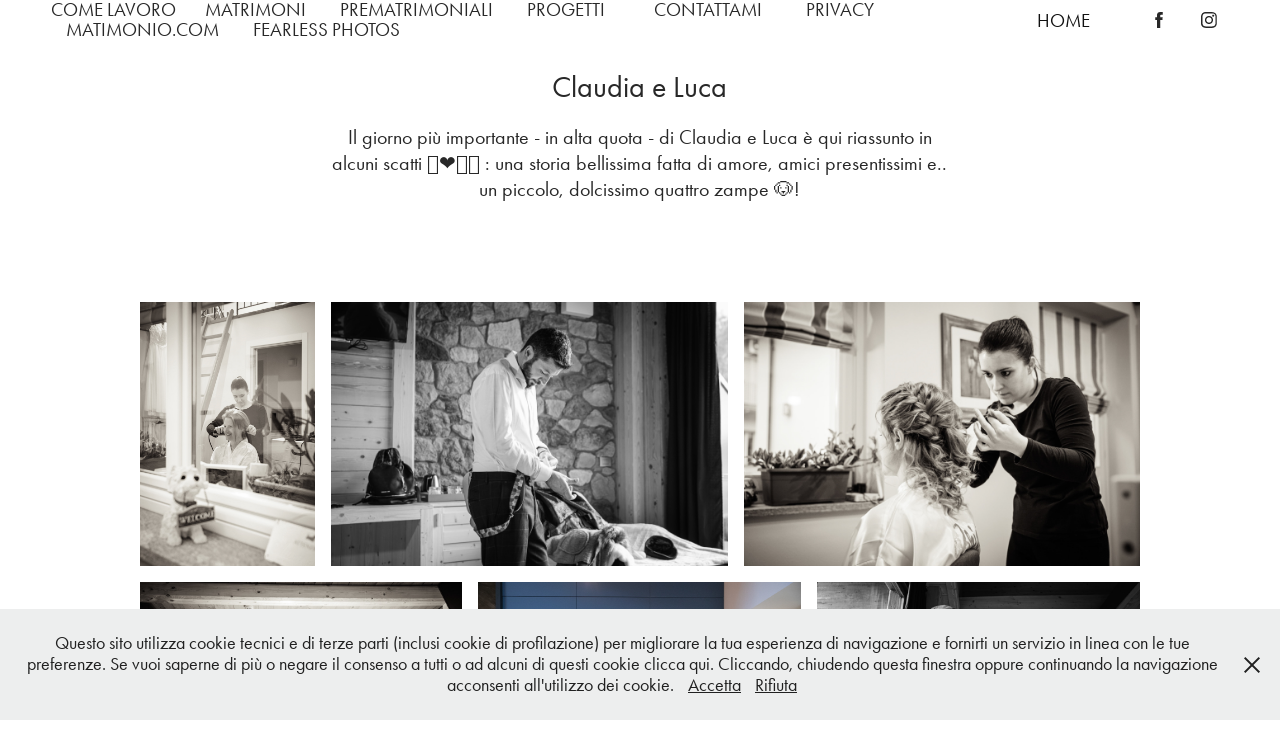

--- FILE ---
content_type: text/html; charset=utf-8
request_url: https://davidegonellamatrimonioph.com/copia-di-stefania-e-ivan
body_size: 17706
content:
<!DOCTYPE HTML>
<html lang="en-US">
<head>
  <meta charset="UTF-8" />
  <meta name="viewport" content="width=device-width, initial-scale=1" />
      <meta name="keywords"  content="matrimonio,fotografomatrimonialista,fearlessphotographers,matrimoniocivile,chaletmorel1586,matrimonioinmontagna" />
      <meta name="description"  content="Il giorno più importante - in alta quota - di Claudia e Luca è qui riassunto in alcuni scatti  👩‍❤️‍💋‍👨 : una storia bellissima fatta di amore, amici presentissimi e.. un piccolo, dolcissimo quattro zampe 🐶!" />
      <meta name="twitter:card"  content="summary_large_image" />
      <meta name="twitter:site"  content="@AdobePortfolio" />
      <meta  property="og:title" content="Servizi fotografici matrimoniali - Claudia e Luca" />
      <meta  property="og:description" content="Il giorno più importante - in alta quota - di Claudia e Luca è qui riassunto in alcuni scatti  👩‍❤️‍💋‍👨 : una storia bellissima fatta di amore, amici presentissimi e.. un piccolo, dolcissimo quattro zampe 🐶!" />
      <meta  property="og:image" content="https://cdn.myportfolio.com/6567536846a9ccec2608b21e21b51281/5590f351-3076-4313-be6a-5e98e893bffc_rwc_0x0x2048x1365x2048.jpg?h=8c5cd4fe5eec3300a9a09515a004dcd3" />
      <meta name="DESCRIPTION" content="Vi invito a esplorare alcune gallerie di immagini tratte da molti, indimenticabili Giorni">
      <meta name="google-site-verification" content="luasdQwyn0HedsSxZQBJt1ahv6ZlB8DlwQeVpDZm81M">
      <meta property="og:title" content="Davide Gonella | Servizi fotografici di matrimoni">
      <meta property="og:type" content="website">
      <meta property="og:url" content="https://davidegonellamatrimonioph.com/">
      <meta property="og:image" content="https://photos.app.goo.gl/9oGUNvNwhwohyZtX7">
      <meta property="og:description" content="Vi invito a esplorare alcune gallerie di immagini tratte da molti, indimenticabili Giorni">
      <meta property="og:site_name" content="Davide Gonella | Servizi fotografici di matrimoni">
      <meta property="og:locale" content="it_IT">
        <link rel="icon" href="https://cdn.myportfolio.com/6567536846a9ccec2608b21e21b51281/f324591d-74fa-4916-b82b-4f93b2fe60cb_carw_1x1x32.jpg?h=95823f9327a51682dbab02bc5e136562" />
        <link rel="apple-touch-icon" href="https://cdn.myportfolio.com/6567536846a9ccec2608b21e21b51281/58301f69-21cb-4238-ac8b-9e03da0cd604_carw_1x1x180.jpg?h=bd22cbfd4d98f355845fd57002f526d6" />
      <link rel="stylesheet" href="/dist/css/main.css" type="text/css" />
      <link rel="stylesheet" href="https://cdn.myportfolio.com/6567536846a9ccec2608b21e21b51281/5b5b68f4177241435f6e333ab422f5391740474646.css?h=8291e3419e6c3836c27c3c3e15ce7f5f" type="text/css" />
    <link rel="canonical" href="https://davidegonellamatrimonioph.com/copia-di-stefania-e-ivan" />
      <title>Servizi fotografici matrimoniali - Claudia e Luca</title>
    <script type="text/javascript" src="//use.typekit.net/ik/[base64].js?cb=35f77bfb8b50944859ea3d3804e7194e7a3173fb" async onload="
    try {
      window.Typekit.load();
    } catch (e) {
      console.warn('Typekit not loaded.');
    }
    "></script>
</head>
  <body class="transition-enabled">  <div class='page-background-video page-background-video-with-panel'>
  </div>
  <div class="js-responsive-nav">
    <div class="responsive-nav has-social">
      <div class="close-responsive-click-area js-close-responsive-nav">
        <div class="close-responsive-button"></div>
      </div>
          <nav class="nav-container" data-hover-hint="nav" data-hover-hint-placement="bottom-start">
      <div class="page-title">
        <a href="/comelavoro" >COME LAVORO</a>
      </div>
                <div class="gallery-title"><a href="/matrimoni" >MATRIMONI</a></div>
                <div class="gallery-title"><a href="/copia-di-books" >PREMATRIMONIALI</a></div>
                <div class="gallery-title"><a href="/progetti" >PROGETTI</a></div>
      <div class="page-title">
        <a href="/contattami" >CONTATTAMI</a>
      </div>
      <div class="page-title">
        <a href="/privacy" >PRIVACY</a>
      </div>
      <div class="link-title">
        <a href="https://www.matrimonio.com/fotografo-matrimonio/davide-gonella-fotografo--e155407" target="_blank">MATIMONIO.COM</a>
      </div>
      <div class="link-title">
        <a href="https://www.fearlessphotographers.com/photographer/1539/davide-gonella" target="_blank">FEARLESS PHOTOS</a>
      </div>
          </nav>
        <div class="social pf-nav-social" data-context="theme.nav" data-hover-hint="navSocialIcons" data-hover-hint-placement="bottom-start">
          <ul>
                  <li>
                    <a href="https://www.facebook.com/davidegonellascattimatrimonio" target="_blank">
                      <svg xmlns="http://www.w3.org/2000/svg" xmlns:xlink="http://www.w3.org/1999/xlink" version="1.1" x="0px" y="0px" viewBox="0 0 30 24" xml:space="preserve" class="icon"><path d="M16.21 20h-3.26v-8h-1.63V9.24h1.63V7.59c0-2.25 0.92-3.59 3.53-3.59h2.17v2.76H17.3 c-1.02 0-1.08 0.39-1.08 1.11l0 1.38h2.46L18.38 12h-2.17V20z"/></svg>
                    </a>
                  </li>
                  <li>
                    <a href="https://www.instagram.com/davide_gonella_wedding" target="_blank">
                      <svg version="1.1" id="Layer_1" xmlns="http://www.w3.org/2000/svg" xmlns:xlink="http://www.w3.org/1999/xlink" viewBox="0 0 30 24" style="enable-background:new 0 0 30 24;" xml:space="preserve" class="icon">
                      <g>
                        <path d="M15,5.4c2.1,0,2.4,0,3.2,0c0.8,0,1.2,0.2,1.5,0.3c0.4,0.1,0.6,0.3,0.9,0.6c0.3,0.3,0.5,0.5,0.6,0.9
                          c0.1,0.3,0.2,0.7,0.3,1.5c0,0.8,0,1.1,0,3.2s0,2.4,0,3.2c0,0.8-0.2,1.2-0.3,1.5c-0.1,0.4-0.3,0.6-0.6,0.9c-0.3,0.3-0.5,0.5-0.9,0.6
                          c-0.3,0.1-0.7,0.2-1.5,0.3c-0.8,0-1.1,0-3.2,0s-2.4,0-3.2,0c-0.8,0-1.2-0.2-1.5-0.3c-0.4-0.1-0.6-0.3-0.9-0.6
                          c-0.3-0.3-0.5-0.5-0.6-0.9c-0.1-0.3-0.2-0.7-0.3-1.5c0-0.8,0-1.1,0-3.2s0-2.4,0-3.2c0-0.8,0.2-1.2,0.3-1.5c0.1-0.4,0.3-0.6,0.6-0.9
                          c0.3-0.3,0.5-0.5,0.9-0.6c0.3-0.1,0.7-0.2,1.5-0.3C12.6,5.4,12.9,5.4,15,5.4 M15,4c-2.2,0-2.4,0-3.3,0c-0.9,0-1.4,0.2-1.9,0.4
                          c-0.5,0.2-1,0.5-1.4,0.9C7.9,5.8,7.6,6.2,7.4,6.8C7.2,7.3,7.1,7.9,7,8.7C7,9.6,7,9.8,7,12s0,2.4,0,3.3c0,0.9,0.2,1.4,0.4,1.9
                          c0.2,0.5,0.5,1,0.9,1.4c0.4,0.4,0.9,0.7,1.4,0.9c0.5,0.2,1.1,0.3,1.9,0.4c0.9,0,1.1,0,3.3,0s2.4,0,3.3,0c0.9,0,1.4-0.2,1.9-0.4
                          c0.5-0.2,1-0.5,1.4-0.9c0.4-0.4,0.7-0.9,0.9-1.4c0.2-0.5,0.3-1.1,0.4-1.9c0-0.9,0-1.1,0-3.3s0-2.4,0-3.3c0-0.9-0.2-1.4-0.4-1.9
                          c-0.2-0.5-0.5-1-0.9-1.4c-0.4-0.4-0.9-0.7-1.4-0.9c-0.5-0.2-1.1-0.3-1.9-0.4C17.4,4,17.2,4,15,4L15,4L15,4z"/>
                        <path d="M15,7.9c-2.3,0-4.1,1.8-4.1,4.1s1.8,4.1,4.1,4.1s4.1-1.8,4.1-4.1S17.3,7.9,15,7.9L15,7.9z M15,14.7c-1.5,0-2.7-1.2-2.7-2.7
                          c0-1.5,1.2-2.7,2.7-2.7s2.7,1.2,2.7,2.7C17.7,13.5,16.5,14.7,15,14.7L15,14.7z"/>
                        <path d="M20.2,7.7c0,0.5-0.4,1-1,1s-1-0.4-1-1s0.4-1,1-1S20.2,7.2,20.2,7.7L20.2,7.7z"/>
                      </g>
                      </svg>
                    </a>
                  </li>
          </ul>
        </div>
    </div>
  </div>
    <header class="site-header js-site-header " data-context="theme.nav" data-hover-hint="nav" data-hover-hint-placement="top-start">
        <nav class="nav-container" data-hover-hint="nav" data-hover-hint-placement="bottom-start">
      <div class="page-title">
        <a href="/comelavoro" >COME LAVORO</a>
      </div>
                <div class="gallery-title"><a href="/matrimoni" >MATRIMONI</a></div>
                <div class="gallery-title"><a href="/copia-di-books" >PREMATRIMONIALI</a></div>
                <div class="gallery-title"><a href="/progetti" >PROGETTI</a></div>
      <div class="page-title">
        <a href="/contattami" >CONTATTAMI</a>
      </div>
      <div class="page-title">
        <a href="/privacy" >PRIVACY</a>
      </div>
      <div class="link-title">
        <a href="https://www.matrimonio.com/fotografo-matrimonio/davide-gonella-fotografo--e155407" target="_blank">MATIMONIO.COM</a>
      </div>
      <div class="link-title">
        <a href="https://www.fearlessphotographers.com/photographer/1539/davide-gonella" target="_blank">FEARLESS PHOTOS</a>
      </div>
        </nav>
        <div class="logo-wrap" data-context="theme.logo.header" data-hover-hint="logo" data-hover-hint-placement="bottom-start">
          <div class="logo e2e-site-logo-text logo-text  ">
                <a href="/home" class="preserve-whitespace">HOME</a>

          </div>
        </div>
        <div class="social pf-nav-social" data-context="theme.nav" data-hover-hint="navSocialIcons" data-hover-hint-placement="bottom-start">
          <ul>
                  <li>
                    <a href="https://www.facebook.com/davidegonellascattimatrimonio" target="_blank">
                      <svg xmlns="http://www.w3.org/2000/svg" xmlns:xlink="http://www.w3.org/1999/xlink" version="1.1" x="0px" y="0px" viewBox="0 0 30 24" xml:space="preserve" class="icon"><path d="M16.21 20h-3.26v-8h-1.63V9.24h1.63V7.59c0-2.25 0.92-3.59 3.53-3.59h2.17v2.76H17.3 c-1.02 0-1.08 0.39-1.08 1.11l0 1.38h2.46L18.38 12h-2.17V20z"/></svg>
                    </a>
                  </li>
                  <li>
                    <a href="https://www.instagram.com/davide_gonella_wedding" target="_blank">
                      <svg version="1.1" id="Layer_1" xmlns="http://www.w3.org/2000/svg" xmlns:xlink="http://www.w3.org/1999/xlink" viewBox="0 0 30 24" style="enable-background:new 0 0 30 24;" xml:space="preserve" class="icon">
                      <g>
                        <path d="M15,5.4c2.1,0,2.4,0,3.2,0c0.8,0,1.2,0.2,1.5,0.3c0.4,0.1,0.6,0.3,0.9,0.6c0.3,0.3,0.5,0.5,0.6,0.9
                          c0.1,0.3,0.2,0.7,0.3,1.5c0,0.8,0,1.1,0,3.2s0,2.4,0,3.2c0,0.8-0.2,1.2-0.3,1.5c-0.1,0.4-0.3,0.6-0.6,0.9c-0.3,0.3-0.5,0.5-0.9,0.6
                          c-0.3,0.1-0.7,0.2-1.5,0.3c-0.8,0-1.1,0-3.2,0s-2.4,0-3.2,0c-0.8,0-1.2-0.2-1.5-0.3c-0.4-0.1-0.6-0.3-0.9-0.6
                          c-0.3-0.3-0.5-0.5-0.6-0.9c-0.1-0.3-0.2-0.7-0.3-1.5c0-0.8,0-1.1,0-3.2s0-2.4,0-3.2c0-0.8,0.2-1.2,0.3-1.5c0.1-0.4,0.3-0.6,0.6-0.9
                          c0.3-0.3,0.5-0.5,0.9-0.6c0.3-0.1,0.7-0.2,1.5-0.3C12.6,5.4,12.9,5.4,15,5.4 M15,4c-2.2,0-2.4,0-3.3,0c-0.9,0-1.4,0.2-1.9,0.4
                          c-0.5,0.2-1,0.5-1.4,0.9C7.9,5.8,7.6,6.2,7.4,6.8C7.2,7.3,7.1,7.9,7,8.7C7,9.6,7,9.8,7,12s0,2.4,0,3.3c0,0.9,0.2,1.4,0.4,1.9
                          c0.2,0.5,0.5,1,0.9,1.4c0.4,0.4,0.9,0.7,1.4,0.9c0.5,0.2,1.1,0.3,1.9,0.4c0.9,0,1.1,0,3.3,0s2.4,0,3.3,0c0.9,0,1.4-0.2,1.9-0.4
                          c0.5-0.2,1-0.5,1.4-0.9c0.4-0.4,0.7-0.9,0.9-1.4c0.2-0.5,0.3-1.1,0.4-1.9c0-0.9,0-1.1,0-3.3s0-2.4,0-3.3c0-0.9-0.2-1.4-0.4-1.9
                          c-0.2-0.5-0.5-1-0.9-1.4c-0.4-0.4-0.9-0.7-1.4-0.9c-0.5-0.2-1.1-0.3-1.9-0.4C17.4,4,17.2,4,15,4L15,4L15,4z"/>
                        <path d="M15,7.9c-2.3,0-4.1,1.8-4.1,4.1s1.8,4.1,4.1,4.1s4.1-1.8,4.1-4.1S17.3,7.9,15,7.9L15,7.9z M15,14.7c-1.5,0-2.7-1.2-2.7-2.7
                          c0-1.5,1.2-2.7,2.7-2.7s2.7,1.2,2.7,2.7C17.7,13.5,16.5,14.7,15,14.7L15,14.7z"/>
                        <path d="M20.2,7.7c0,0.5-0.4,1-1,1s-1-0.4-1-1s0.4-1,1-1S20.2,7.2,20.2,7.7L20.2,7.7z"/>
                      </g>
                      </svg>
                    </a>
                  </li>
          </ul>
        </div>
        <div class="hamburger-click-area js-hamburger">
          <div class="hamburger">
            <i></i>
            <i></i>
            <i></i>
          </div>
        </div>
    </header>
    <div class="header-placeholder"></div>
  <div class="site-wrap cfix js-site-wrap">
    <div class="site-container">
      <div class="site-content e2e-site-content">
        <main>
  <div class="page-container" data-context="page.page.container" data-hover-hint="pageContainer">
    <section class="page standard-modules">
        <header class="page-header content" data-context="pages" data-identity="id:p65983850212768c4b8ca219ec32b4d14d3bdaf983dcc477f1e23d" data-hover-hint="pageHeader" data-hover-hint-id="p65983850212768c4b8ca219ec32b4d14d3bdaf983dcc477f1e23d">
            <h1 class="title preserve-whitespace e2e-site-logo-text">Claudia e Luca</h1>
            <p class="description">Il giorno più importante - in alta quota - di Claudia e Luca è qui riassunto in alcuni scatti  👩‍❤️‍💋‍👨 : una storia bellissima fatta di amore, amici presentissimi e.. un piccolo, dolcissimo quattro zampe 🐶!</p>
            
        </header>
      <div class="page-content js-page-content" data-context="pages" data-identity="id:p65983850212768c4b8ca219ec32b4d14d3bdaf983dcc477f1e23d">
        <div id="project-canvas" class="js-project-modules modules content">
          <div id="project-modules">
              
              
              
              
              
              
              
              <div class="project-module module media_collection project-module-media_collection" data-id="m65983bcdc51bce7940979e9a82da0b6436332a00d2733f09328d2"  style="padding-top: px;
padding-bottom: px;
  width: 85%;
">
  <div class="grid--main js-grid-main" data-grid-max-images="  3
">
    <div class="grid__item-container js-grid-item-container" data-flex-grow="173.291015625" style="width:173.291015625px; flex-grow:173.291015625;" data-width="1365" data-height="2048">
      <script type="text/html" class="js-lightbox-slide-content">
        <div class="grid__image-wrapper">
          <img src="https://cdn.myportfolio.com/6567536846a9ccec2608b21e21b51281/ea887cd0-b15e-4e1f-99c4-d26bf17d123c_rw_1920.jpg?h=a414bfe09f62d75982d9a637706eb67d" srcset="https://cdn.myportfolio.com/6567536846a9ccec2608b21e21b51281/ea887cd0-b15e-4e1f-99c4-d26bf17d123c_rw_600.jpg?h=3a1f4caa525bd8004c84a02713290d9b 600w,https://cdn.myportfolio.com/6567536846a9ccec2608b21e21b51281/ea887cd0-b15e-4e1f-99c4-d26bf17d123c_rw_1200.jpg?h=46048a238a7cbd4efbae154a5753effd 1200w,https://cdn.myportfolio.com/6567536846a9ccec2608b21e21b51281/ea887cd0-b15e-4e1f-99c4-d26bf17d123c_rw_1920.jpg?h=a414bfe09f62d75982d9a637706eb67d 1365w,"  sizes="(max-width: 1365px) 100vw, 1365px">
        <div>
      </script>
      <img
        class="grid__item-image js-grid__item-image grid__item-image-lazy js-lazy"
        src="[data-uri]"
        
        data-src="https://cdn.myportfolio.com/6567536846a9ccec2608b21e21b51281/ea887cd0-b15e-4e1f-99c4-d26bf17d123c_rw_1920.jpg?h=a414bfe09f62d75982d9a637706eb67d"
        data-srcset="https://cdn.myportfolio.com/6567536846a9ccec2608b21e21b51281/ea887cd0-b15e-4e1f-99c4-d26bf17d123c_rw_600.jpg?h=3a1f4caa525bd8004c84a02713290d9b 600w,https://cdn.myportfolio.com/6567536846a9ccec2608b21e21b51281/ea887cd0-b15e-4e1f-99c4-d26bf17d123c_rw_1200.jpg?h=46048a238a7cbd4efbae154a5753effd 1200w,https://cdn.myportfolio.com/6567536846a9ccec2608b21e21b51281/ea887cd0-b15e-4e1f-99c4-d26bf17d123c_rw_1920.jpg?h=a414bfe09f62d75982d9a637706eb67d 1365w,"
      >
      <span class="grid__item-filler" style="padding-bottom:150.03663003663%;"></span>
    </div>
    <div class="grid__item-container js-grid-item-container" data-flex-grow="390.09523809524" style="width:390.09523809524px; flex-grow:390.09523809524;" data-width="1920" data-height="1279">
      <script type="text/html" class="js-lightbox-slide-content">
        <div class="grid__image-wrapper">
          <img src="https://cdn.myportfolio.com/6567536846a9ccec2608b21e21b51281/26bacff9-8445-48b9-b883-a94a02c4897a_rw_1920.jpg?h=1b7996111f9637420793783c4fe9d91c" srcset="https://cdn.myportfolio.com/6567536846a9ccec2608b21e21b51281/26bacff9-8445-48b9-b883-a94a02c4897a_rw_600.jpg?h=cfb293f20a817c320c084ee4e506b125 600w,https://cdn.myportfolio.com/6567536846a9ccec2608b21e21b51281/26bacff9-8445-48b9-b883-a94a02c4897a_rw_1200.jpg?h=08acc77d0d92f2b7ba2b7c84d9967022 1200w,https://cdn.myportfolio.com/6567536846a9ccec2608b21e21b51281/26bacff9-8445-48b9-b883-a94a02c4897a_rw_1920.jpg?h=1b7996111f9637420793783c4fe9d91c 1920w,"  sizes="(max-width: 1920px) 100vw, 1920px">
        <div>
      </script>
      <img
        class="grid__item-image js-grid__item-image grid__item-image-lazy js-lazy"
        src="[data-uri]"
        
        data-src="https://cdn.myportfolio.com/6567536846a9ccec2608b21e21b51281/26bacff9-8445-48b9-b883-a94a02c4897a_rw_1920.jpg?h=1b7996111f9637420793783c4fe9d91c"
        data-srcset="https://cdn.myportfolio.com/6567536846a9ccec2608b21e21b51281/26bacff9-8445-48b9-b883-a94a02c4897a_rw_600.jpg?h=cfb293f20a817c320c084ee4e506b125 600w,https://cdn.myportfolio.com/6567536846a9ccec2608b21e21b51281/26bacff9-8445-48b9-b883-a94a02c4897a_rw_1200.jpg?h=08acc77d0d92f2b7ba2b7c84d9967022 1200w,https://cdn.myportfolio.com/6567536846a9ccec2608b21e21b51281/26bacff9-8445-48b9-b883-a94a02c4897a_rw_1920.jpg?h=1b7996111f9637420793783c4fe9d91c 1920w,"
      >
      <span class="grid__item-filler" style="padding-bottom:66.650390625%;"></span>
    </div>
    <div class="grid__item-container js-grid-item-container" data-flex-grow="390.09523809524" style="width:390.09523809524px; flex-grow:390.09523809524;" data-width="1920" data-height="1279">
      <script type="text/html" class="js-lightbox-slide-content">
        <div class="grid__image-wrapper">
          <img src="https://cdn.myportfolio.com/6567536846a9ccec2608b21e21b51281/7fde22eb-6d37-4b7d-bc56-82e3203a64ee_rw_1920.jpg?h=e903c59723e2fecd44976420bf5eaae9" srcset="https://cdn.myportfolio.com/6567536846a9ccec2608b21e21b51281/7fde22eb-6d37-4b7d-bc56-82e3203a64ee_rw_600.jpg?h=85f47b3b167e6f572f8db32313c59d8e 600w,https://cdn.myportfolio.com/6567536846a9ccec2608b21e21b51281/7fde22eb-6d37-4b7d-bc56-82e3203a64ee_rw_1200.jpg?h=362fe9f2cac4dd0dd7dcda0a01a323e9 1200w,https://cdn.myportfolio.com/6567536846a9ccec2608b21e21b51281/7fde22eb-6d37-4b7d-bc56-82e3203a64ee_rw_1920.jpg?h=e903c59723e2fecd44976420bf5eaae9 1920w,"  sizes="(max-width: 1920px) 100vw, 1920px">
        <div>
      </script>
      <img
        class="grid__item-image js-grid__item-image grid__item-image-lazy js-lazy"
        src="[data-uri]"
        
        data-src="https://cdn.myportfolio.com/6567536846a9ccec2608b21e21b51281/7fde22eb-6d37-4b7d-bc56-82e3203a64ee_rw_1920.jpg?h=e903c59723e2fecd44976420bf5eaae9"
        data-srcset="https://cdn.myportfolio.com/6567536846a9ccec2608b21e21b51281/7fde22eb-6d37-4b7d-bc56-82e3203a64ee_rw_600.jpg?h=85f47b3b167e6f572f8db32313c59d8e 600w,https://cdn.myportfolio.com/6567536846a9ccec2608b21e21b51281/7fde22eb-6d37-4b7d-bc56-82e3203a64ee_rw_1200.jpg?h=362fe9f2cac4dd0dd7dcda0a01a323e9 1200w,https://cdn.myportfolio.com/6567536846a9ccec2608b21e21b51281/7fde22eb-6d37-4b7d-bc56-82e3203a64ee_rw_1920.jpg?h=e903c59723e2fecd44976420bf5eaae9 1920w,"
      >
      <span class="grid__item-filler" style="padding-bottom:66.650390625%;"></span>
    </div>
    <div class="grid__item-container js-grid-item-container" data-flex-grow="390.09523809524" style="width:390.09523809524px; flex-grow:390.09523809524;" data-width="1920" data-height="1279">
      <script type="text/html" class="js-lightbox-slide-content">
        <div class="grid__image-wrapper">
          <img src="https://cdn.myportfolio.com/6567536846a9ccec2608b21e21b51281/fa3a7edc-394b-4ebf-bb56-e6bcc6849dde_rw_1920.jpg?h=295021063b0bb4b36d49a8391dd81b54" srcset="https://cdn.myportfolio.com/6567536846a9ccec2608b21e21b51281/fa3a7edc-394b-4ebf-bb56-e6bcc6849dde_rw_600.jpg?h=1d99a8a1e62fa4a475f99e4fcced9f26 600w,https://cdn.myportfolio.com/6567536846a9ccec2608b21e21b51281/fa3a7edc-394b-4ebf-bb56-e6bcc6849dde_rw_1200.jpg?h=4844d8f2cf9d7a27a4f0510457955c0b 1200w,https://cdn.myportfolio.com/6567536846a9ccec2608b21e21b51281/fa3a7edc-394b-4ebf-bb56-e6bcc6849dde_rw_1920.jpg?h=295021063b0bb4b36d49a8391dd81b54 1920w,"  sizes="(max-width: 1920px) 100vw, 1920px">
        <div>
      </script>
      <img
        class="grid__item-image js-grid__item-image grid__item-image-lazy js-lazy"
        src="[data-uri]"
        
        data-src="https://cdn.myportfolio.com/6567536846a9ccec2608b21e21b51281/fa3a7edc-394b-4ebf-bb56-e6bcc6849dde_rw_1920.jpg?h=295021063b0bb4b36d49a8391dd81b54"
        data-srcset="https://cdn.myportfolio.com/6567536846a9ccec2608b21e21b51281/fa3a7edc-394b-4ebf-bb56-e6bcc6849dde_rw_600.jpg?h=1d99a8a1e62fa4a475f99e4fcced9f26 600w,https://cdn.myportfolio.com/6567536846a9ccec2608b21e21b51281/fa3a7edc-394b-4ebf-bb56-e6bcc6849dde_rw_1200.jpg?h=4844d8f2cf9d7a27a4f0510457955c0b 1200w,https://cdn.myportfolio.com/6567536846a9ccec2608b21e21b51281/fa3a7edc-394b-4ebf-bb56-e6bcc6849dde_rw_1920.jpg?h=295021063b0bb4b36d49a8391dd81b54 1920w,"
      >
      <span class="grid__item-filler" style="padding-bottom:66.650390625%;"></span>
    </div>
    <div class="grid__item-container js-grid-item-container" data-flex-grow="390.09523809524" style="width:390.09523809524px; flex-grow:390.09523809524;" data-width="1920" data-height="1279">
      <script type="text/html" class="js-lightbox-slide-content">
        <div class="grid__image-wrapper">
          <img src="https://cdn.myportfolio.com/6567536846a9ccec2608b21e21b51281/ed65c63a-7840-49d8-9bda-8615a5b54e6a_rw_1920.jpg?h=db25fb1eed843ead7bfad4f3b45bbfb4" srcset="https://cdn.myportfolio.com/6567536846a9ccec2608b21e21b51281/ed65c63a-7840-49d8-9bda-8615a5b54e6a_rw_600.jpg?h=f4b4318d47e78b2505f0fa3326984e14 600w,https://cdn.myportfolio.com/6567536846a9ccec2608b21e21b51281/ed65c63a-7840-49d8-9bda-8615a5b54e6a_rw_1200.jpg?h=15e80df89014469795d7e4800ce3a51f 1200w,https://cdn.myportfolio.com/6567536846a9ccec2608b21e21b51281/ed65c63a-7840-49d8-9bda-8615a5b54e6a_rw_1920.jpg?h=db25fb1eed843ead7bfad4f3b45bbfb4 1920w,"  sizes="(max-width: 1920px) 100vw, 1920px">
        <div>
      </script>
      <img
        class="grid__item-image js-grid__item-image grid__item-image-lazy js-lazy"
        src="[data-uri]"
        
        data-src="https://cdn.myportfolio.com/6567536846a9ccec2608b21e21b51281/ed65c63a-7840-49d8-9bda-8615a5b54e6a_rw_1920.jpg?h=db25fb1eed843ead7bfad4f3b45bbfb4"
        data-srcset="https://cdn.myportfolio.com/6567536846a9ccec2608b21e21b51281/ed65c63a-7840-49d8-9bda-8615a5b54e6a_rw_600.jpg?h=f4b4318d47e78b2505f0fa3326984e14 600w,https://cdn.myportfolio.com/6567536846a9ccec2608b21e21b51281/ed65c63a-7840-49d8-9bda-8615a5b54e6a_rw_1200.jpg?h=15e80df89014469795d7e4800ce3a51f 1200w,https://cdn.myportfolio.com/6567536846a9ccec2608b21e21b51281/ed65c63a-7840-49d8-9bda-8615a5b54e6a_rw_1920.jpg?h=db25fb1eed843ead7bfad4f3b45bbfb4 1920w,"
      >
      <span class="grid__item-filler" style="padding-bottom:66.650390625%;"></span>
    </div>
    <div class="grid__item-container js-grid-item-container" data-flex-grow="390.09523809524" style="width:390.09523809524px; flex-grow:390.09523809524;" data-width="1920" data-height="1279">
      <script type="text/html" class="js-lightbox-slide-content">
        <div class="grid__image-wrapper">
          <img src="https://cdn.myportfolio.com/6567536846a9ccec2608b21e21b51281/7ddfecde-4bf3-4b42-97cd-a092efbd7eba_rw_1920.jpg?h=5228fb79bcffc452337897f0d7a16398" srcset="https://cdn.myportfolio.com/6567536846a9ccec2608b21e21b51281/7ddfecde-4bf3-4b42-97cd-a092efbd7eba_rw_600.jpg?h=96c62ec8dc6dd9359c3a36ecc649fcb0 600w,https://cdn.myportfolio.com/6567536846a9ccec2608b21e21b51281/7ddfecde-4bf3-4b42-97cd-a092efbd7eba_rw_1200.jpg?h=e627cbabbce6fecf99e07a8d85c3dda1 1200w,https://cdn.myportfolio.com/6567536846a9ccec2608b21e21b51281/7ddfecde-4bf3-4b42-97cd-a092efbd7eba_rw_1920.jpg?h=5228fb79bcffc452337897f0d7a16398 1920w,"  sizes="(max-width: 1920px) 100vw, 1920px">
        <div>
      </script>
      <img
        class="grid__item-image js-grid__item-image grid__item-image-lazy js-lazy"
        src="[data-uri]"
        
        data-src="https://cdn.myportfolio.com/6567536846a9ccec2608b21e21b51281/7ddfecde-4bf3-4b42-97cd-a092efbd7eba_rw_1920.jpg?h=5228fb79bcffc452337897f0d7a16398"
        data-srcset="https://cdn.myportfolio.com/6567536846a9ccec2608b21e21b51281/7ddfecde-4bf3-4b42-97cd-a092efbd7eba_rw_600.jpg?h=96c62ec8dc6dd9359c3a36ecc649fcb0 600w,https://cdn.myportfolio.com/6567536846a9ccec2608b21e21b51281/7ddfecde-4bf3-4b42-97cd-a092efbd7eba_rw_1200.jpg?h=e627cbabbce6fecf99e07a8d85c3dda1 1200w,https://cdn.myportfolio.com/6567536846a9ccec2608b21e21b51281/7ddfecde-4bf3-4b42-97cd-a092efbd7eba_rw_1920.jpg?h=5228fb79bcffc452337897f0d7a16398 1920w,"
      >
      <span class="grid__item-filler" style="padding-bottom:66.650390625%;"></span>
    </div>
    <div class="grid__item-container js-grid-item-container" data-flex-grow="390.09523809524" style="width:390.09523809524px; flex-grow:390.09523809524;" data-width="1920" data-height="1279">
      <script type="text/html" class="js-lightbox-slide-content">
        <div class="grid__image-wrapper">
          <img src="https://cdn.myportfolio.com/6567536846a9ccec2608b21e21b51281/e8c0e539-d993-49ef-8b49-eeeec69203d6_rw_1920.jpg?h=9e06aff1686f60ba7242fe40ed803b57" srcset="https://cdn.myportfolio.com/6567536846a9ccec2608b21e21b51281/e8c0e539-d993-49ef-8b49-eeeec69203d6_rw_600.jpg?h=4f8ec48e6d661f6740bc3f33c6acaf25 600w,https://cdn.myportfolio.com/6567536846a9ccec2608b21e21b51281/e8c0e539-d993-49ef-8b49-eeeec69203d6_rw_1200.jpg?h=60298e411d5eefc1177d2a00721d0607 1200w,https://cdn.myportfolio.com/6567536846a9ccec2608b21e21b51281/e8c0e539-d993-49ef-8b49-eeeec69203d6_rw_1920.jpg?h=9e06aff1686f60ba7242fe40ed803b57 1920w,"  sizes="(max-width: 1920px) 100vw, 1920px">
        <div>
      </script>
      <img
        class="grid__item-image js-grid__item-image grid__item-image-lazy js-lazy"
        src="[data-uri]"
        
        data-src="https://cdn.myportfolio.com/6567536846a9ccec2608b21e21b51281/e8c0e539-d993-49ef-8b49-eeeec69203d6_rw_1920.jpg?h=9e06aff1686f60ba7242fe40ed803b57"
        data-srcset="https://cdn.myportfolio.com/6567536846a9ccec2608b21e21b51281/e8c0e539-d993-49ef-8b49-eeeec69203d6_rw_600.jpg?h=4f8ec48e6d661f6740bc3f33c6acaf25 600w,https://cdn.myportfolio.com/6567536846a9ccec2608b21e21b51281/e8c0e539-d993-49ef-8b49-eeeec69203d6_rw_1200.jpg?h=60298e411d5eefc1177d2a00721d0607 1200w,https://cdn.myportfolio.com/6567536846a9ccec2608b21e21b51281/e8c0e539-d993-49ef-8b49-eeeec69203d6_rw_1920.jpg?h=9e06aff1686f60ba7242fe40ed803b57 1920w,"
      >
      <span class="grid__item-filler" style="padding-bottom:66.650390625%;"></span>
    </div>
    <div class="grid__item-container js-grid-item-container" data-flex-grow="390.09523809524" style="width:390.09523809524px; flex-grow:390.09523809524;" data-width="1920" data-height="1279">
      <script type="text/html" class="js-lightbox-slide-content">
        <div class="grid__image-wrapper">
          <img src="https://cdn.myportfolio.com/6567536846a9ccec2608b21e21b51281/b8db5b93-fa9f-4e16-83e8-247f76ebfdf9_rw_1920.jpg?h=3bf5d85fd3c12986bb1654034d3e3ed0" srcset="https://cdn.myportfolio.com/6567536846a9ccec2608b21e21b51281/b8db5b93-fa9f-4e16-83e8-247f76ebfdf9_rw_600.jpg?h=cddf134a6e2f1fb8003c6ad68a948165 600w,https://cdn.myportfolio.com/6567536846a9ccec2608b21e21b51281/b8db5b93-fa9f-4e16-83e8-247f76ebfdf9_rw_1200.jpg?h=6f3374b820b075615e6e090d90ef8478 1200w,https://cdn.myportfolio.com/6567536846a9ccec2608b21e21b51281/b8db5b93-fa9f-4e16-83e8-247f76ebfdf9_rw_1920.jpg?h=3bf5d85fd3c12986bb1654034d3e3ed0 1920w,"  sizes="(max-width: 1920px) 100vw, 1920px">
        <div>
      </script>
      <img
        class="grid__item-image js-grid__item-image grid__item-image-lazy js-lazy"
        src="[data-uri]"
        
        data-src="https://cdn.myportfolio.com/6567536846a9ccec2608b21e21b51281/b8db5b93-fa9f-4e16-83e8-247f76ebfdf9_rw_1920.jpg?h=3bf5d85fd3c12986bb1654034d3e3ed0"
        data-srcset="https://cdn.myportfolio.com/6567536846a9ccec2608b21e21b51281/b8db5b93-fa9f-4e16-83e8-247f76ebfdf9_rw_600.jpg?h=cddf134a6e2f1fb8003c6ad68a948165 600w,https://cdn.myportfolio.com/6567536846a9ccec2608b21e21b51281/b8db5b93-fa9f-4e16-83e8-247f76ebfdf9_rw_1200.jpg?h=6f3374b820b075615e6e090d90ef8478 1200w,https://cdn.myportfolio.com/6567536846a9ccec2608b21e21b51281/b8db5b93-fa9f-4e16-83e8-247f76ebfdf9_rw_1920.jpg?h=3bf5d85fd3c12986bb1654034d3e3ed0 1920w,"
      >
      <span class="grid__item-filler" style="padding-bottom:66.650390625%;"></span>
    </div>
    <div class="grid__item-container js-grid-item-container" data-flex-grow="390.09523809524" style="width:390.09523809524px; flex-grow:390.09523809524;" data-width="1920" data-height="1279">
      <script type="text/html" class="js-lightbox-slide-content">
        <div class="grid__image-wrapper">
          <img src="https://cdn.myportfolio.com/6567536846a9ccec2608b21e21b51281/4c34cea4-1a75-40e1-92eb-6a527cbf7214_rw_1920.jpg?h=e01c496ee2a17b3dc7980e325e653aa2" srcset="https://cdn.myportfolio.com/6567536846a9ccec2608b21e21b51281/4c34cea4-1a75-40e1-92eb-6a527cbf7214_rw_600.jpg?h=d3608479c393054b1d30e0e5c495b79d 600w,https://cdn.myportfolio.com/6567536846a9ccec2608b21e21b51281/4c34cea4-1a75-40e1-92eb-6a527cbf7214_rw_1200.jpg?h=284cedff8607a47345b176f32cd26f1e 1200w,https://cdn.myportfolio.com/6567536846a9ccec2608b21e21b51281/4c34cea4-1a75-40e1-92eb-6a527cbf7214_rw_1920.jpg?h=e01c496ee2a17b3dc7980e325e653aa2 1920w,"  sizes="(max-width: 1920px) 100vw, 1920px">
        <div>
      </script>
      <img
        class="grid__item-image js-grid__item-image grid__item-image-lazy js-lazy"
        src="[data-uri]"
        
        data-src="https://cdn.myportfolio.com/6567536846a9ccec2608b21e21b51281/4c34cea4-1a75-40e1-92eb-6a527cbf7214_rw_1920.jpg?h=e01c496ee2a17b3dc7980e325e653aa2"
        data-srcset="https://cdn.myportfolio.com/6567536846a9ccec2608b21e21b51281/4c34cea4-1a75-40e1-92eb-6a527cbf7214_rw_600.jpg?h=d3608479c393054b1d30e0e5c495b79d 600w,https://cdn.myportfolio.com/6567536846a9ccec2608b21e21b51281/4c34cea4-1a75-40e1-92eb-6a527cbf7214_rw_1200.jpg?h=284cedff8607a47345b176f32cd26f1e 1200w,https://cdn.myportfolio.com/6567536846a9ccec2608b21e21b51281/4c34cea4-1a75-40e1-92eb-6a527cbf7214_rw_1920.jpg?h=e01c496ee2a17b3dc7980e325e653aa2 1920w,"
      >
      <span class="grid__item-filler" style="padding-bottom:66.650390625%;"></span>
    </div>
    <div class="grid__item-container js-grid-item-container" data-flex-grow="390.09523809524" style="width:390.09523809524px; flex-grow:390.09523809524;" data-width="1920" data-height="1279">
      <script type="text/html" class="js-lightbox-slide-content">
        <div class="grid__image-wrapper">
          <img src="https://cdn.myportfolio.com/6567536846a9ccec2608b21e21b51281/5218bb06-6bee-48c0-816c-ed2725f56738_rw_1920.jpg?h=56d3cecc94cf1a1720b3ebf9a5ae2726" srcset="https://cdn.myportfolio.com/6567536846a9ccec2608b21e21b51281/5218bb06-6bee-48c0-816c-ed2725f56738_rw_600.jpg?h=272f86ed7a224d32408300d7cbc2308c 600w,https://cdn.myportfolio.com/6567536846a9ccec2608b21e21b51281/5218bb06-6bee-48c0-816c-ed2725f56738_rw_1200.jpg?h=8ffa54ee12e3735348cc1581d61d6177 1200w,https://cdn.myportfolio.com/6567536846a9ccec2608b21e21b51281/5218bb06-6bee-48c0-816c-ed2725f56738_rw_1920.jpg?h=56d3cecc94cf1a1720b3ebf9a5ae2726 1920w,"  sizes="(max-width: 1920px) 100vw, 1920px">
        <div>
      </script>
      <img
        class="grid__item-image js-grid__item-image grid__item-image-lazy js-lazy"
        src="[data-uri]"
        
        data-src="https://cdn.myportfolio.com/6567536846a9ccec2608b21e21b51281/5218bb06-6bee-48c0-816c-ed2725f56738_rw_1920.jpg?h=56d3cecc94cf1a1720b3ebf9a5ae2726"
        data-srcset="https://cdn.myportfolio.com/6567536846a9ccec2608b21e21b51281/5218bb06-6bee-48c0-816c-ed2725f56738_rw_600.jpg?h=272f86ed7a224d32408300d7cbc2308c 600w,https://cdn.myportfolio.com/6567536846a9ccec2608b21e21b51281/5218bb06-6bee-48c0-816c-ed2725f56738_rw_1200.jpg?h=8ffa54ee12e3735348cc1581d61d6177 1200w,https://cdn.myportfolio.com/6567536846a9ccec2608b21e21b51281/5218bb06-6bee-48c0-816c-ed2725f56738_rw_1920.jpg?h=56d3cecc94cf1a1720b3ebf9a5ae2726 1920w,"
      >
      <span class="grid__item-filler" style="padding-bottom:66.650390625%;"></span>
    </div>
    <div class="grid__item-container js-grid-item-container" data-flex-grow="390.09523809524" style="width:390.09523809524px; flex-grow:390.09523809524;" data-width="1920" data-height="1279">
      <script type="text/html" class="js-lightbox-slide-content">
        <div class="grid__image-wrapper">
          <img src="https://cdn.myportfolio.com/6567536846a9ccec2608b21e21b51281/bec83fe4-fc21-40c8-bf58-a64c736c37c2_rw_1920.jpg?h=73f1050c36a339c7e28f588ad5a024bd" srcset="https://cdn.myportfolio.com/6567536846a9ccec2608b21e21b51281/bec83fe4-fc21-40c8-bf58-a64c736c37c2_rw_600.jpg?h=20ec25764f7cfdd1601f312f4acada4b 600w,https://cdn.myportfolio.com/6567536846a9ccec2608b21e21b51281/bec83fe4-fc21-40c8-bf58-a64c736c37c2_rw_1200.jpg?h=7f99f5d109746546c413711eca35d837 1200w,https://cdn.myportfolio.com/6567536846a9ccec2608b21e21b51281/bec83fe4-fc21-40c8-bf58-a64c736c37c2_rw_1920.jpg?h=73f1050c36a339c7e28f588ad5a024bd 1920w,"  sizes="(max-width: 1920px) 100vw, 1920px">
        <div>
      </script>
      <img
        class="grid__item-image js-grid__item-image grid__item-image-lazy js-lazy"
        src="[data-uri]"
        
        data-src="https://cdn.myportfolio.com/6567536846a9ccec2608b21e21b51281/bec83fe4-fc21-40c8-bf58-a64c736c37c2_rw_1920.jpg?h=73f1050c36a339c7e28f588ad5a024bd"
        data-srcset="https://cdn.myportfolio.com/6567536846a9ccec2608b21e21b51281/bec83fe4-fc21-40c8-bf58-a64c736c37c2_rw_600.jpg?h=20ec25764f7cfdd1601f312f4acada4b 600w,https://cdn.myportfolio.com/6567536846a9ccec2608b21e21b51281/bec83fe4-fc21-40c8-bf58-a64c736c37c2_rw_1200.jpg?h=7f99f5d109746546c413711eca35d837 1200w,https://cdn.myportfolio.com/6567536846a9ccec2608b21e21b51281/bec83fe4-fc21-40c8-bf58-a64c736c37c2_rw_1920.jpg?h=73f1050c36a339c7e28f588ad5a024bd 1920w,"
      >
      <span class="grid__item-filler" style="padding-bottom:66.650390625%;"></span>
    </div>
    <div class="grid__item-container js-grid-item-container" data-flex-grow="390.09523809524" style="width:390.09523809524px; flex-grow:390.09523809524;" data-width="1920" data-height="1279">
      <script type="text/html" class="js-lightbox-slide-content">
        <div class="grid__image-wrapper">
          <img src="https://cdn.myportfolio.com/6567536846a9ccec2608b21e21b51281/d629a6c5-6f21-4f41-8bc9-9fad31a1a350_rw_1920.jpg?h=76533c423250f5dff3d8c32fe0847ae7" srcset="https://cdn.myportfolio.com/6567536846a9ccec2608b21e21b51281/d629a6c5-6f21-4f41-8bc9-9fad31a1a350_rw_600.jpg?h=32bbae6803258cddfe24f0078bae5f3d 600w,https://cdn.myportfolio.com/6567536846a9ccec2608b21e21b51281/d629a6c5-6f21-4f41-8bc9-9fad31a1a350_rw_1200.jpg?h=7733e5a6e9fde2ed47a47be9247f842d 1200w,https://cdn.myportfolio.com/6567536846a9ccec2608b21e21b51281/d629a6c5-6f21-4f41-8bc9-9fad31a1a350_rw_1920.jpg?h=76533c423250f5dff3d8c32fe0847ae7 1920w,"  sizes="(max-width: 1920px) 100vw, 1920px">
        <div>
      </script>
      <img
        class="grid__item-image js-grid__item-image grid__item-image-lazy js-lazy"
        src="[data-uri]"
        
        data-src="https://cdn.myportfolio.com/6567536846a9ccec2608b21e21b51281/d629a6c5-6f21-4f41-8bc9-9fad31a1a350_rw_1920.jpg?h=76533c423250f5dff3d8c32fe0847ae7"
        data-srcset="https://cdn.myportfolio.com/6567536846a9ccec2608b21e21b51281/d629a6c5-6f21-4f41-8bc9-9fad31a1a350_rw_600.jpg?h=32bbae6803258cddfe24f0078bae5f3d 600w,https://cdn.myportfolio.com/6567536846a9ccec2608b21e21b51281/d629a6c5-6f21-4f41-8bc9-9fad31a1a350_rw_1200.jpg?h=7733e5a6e9fde2ed47a47be9247f842d 1200w,https://cdn.myportfolio.com/6567536846a9ccec2608b21e21b51281/d629a6c5-6f21-4f41-8bc9-9fad31a1a350_rw_1920.jpg?h=76533c423250f5dff3d8c32fe0847ae7 1920w,"
      >
      <span class="grid__item-filler" style="padding-bottom:66.650390625%;"></span>
    </div>
    <div class="grid__item-container js-grid-item-container" data-flex-grow="173.291015625" style="width:173.291015625px; flex-grow:173.291015625;" data-width="1365" data-height="2048">
      <script type="text/html" class="js-lightbox-slide-content">
        <div class="grid__image-wrapper">
          <img src="https://cdn.myportfolio.com/6567536846a9ccec2608b21e21b51281/5ebd7017-914e-4c63-bad1-5ca8347f66ef_rw_1920.jpg?h=632a5c5bcac14ba663a0678b7d522c57" srcset="https://cdn.myportfolio.com/6567536846a9ccec2608b21e21b51281/5ebd7017-914e-4c63-bad1-5ca8347f66ef_rw_600.jpg?h=c61317e91519ff2026b4b50c645fd3fc 600w,https://cdn.myportfolio.com/6567536846a9ccec2608b21e21b51281/5ebd7017-914e-4c63-bad1-5ca8347f66ef_rw_1200.jpg?h=b11c707b9d5cf65f376965ac53e16a30 1200w,https://cdn.myportfolio.com/6567536846a9ccec2608b21e21b51281/5ebd7017-914e-4c63-bad1-5ca8347f66ef_rw_1920.jpg?h=632a5c5bcac14ba663a0678b7d522c57 1365w,"  sizes="(max-width: 1365px) 100vw, 1365px">
        <div>
      </script>
      <img
        class="grid__item-image js-grid__item-image grid__item-image-lazy js-lazy"
        src="[data-uri]"
        
        data-src="https://cdn.myportfolio.com/6567536846a9ccec2608b21e21b51281/5ebd7017-914e-4c63-bad1-5ca8347f66ef_rw_1920.jpg?h=632a5c5bcac14ba663a0678b7d522c57"
        data-srcset="https://cdn.myportfolio.com/6567536846a9ccec2608b21e21b51281/5ebd7017-914e-4c63-bad1-5ca8347f66ef_rw_600.jpg?h=c61317e91519ff2026b4b50c645fd3fc 600w,https://cdn.myportfolio.com/6567536846a9ccec2608b21e21b51281/5ebd7017-914e-4c63-bad1-5ca8347f66ef_rw_1200.jpg?h=b11c707b9d5cf65f376965ac53e16a30 1200w,https://cdn.myportfolio.com/6567536846a9ccec2608b21e21b51281/5ebd7017-914e-4c63-bad1-5ca8347f66ef_rw_1920.jpg?h=632a5c5bcac14ba663a0678b7d522c57 1365w,"
      >
      <span class="grid__item-filler" style="padding-bottom:150.03663003663%;"></span>
    </div>
    <div class="grid__item-container js-grid-item-container" data-flex-grow="346.66666666667" style="width:346.66666666667px; flex-grow:346.66666666667;" data-width="1920" data-height="1440">
      <script type="text/html" class="js-lightbox-slide-content">
        <div class="grid__image-wrapper">
          <img src="https://cdn.myportfolio.com/6567536846a9ccec2608b21e21b51281/5a41ec08-85d8-4a08-99e9-61465d1d53f5_rw_1920.jpg?h=3b3d5817e78915b0cf8f647f17f885a9" srcset="https://cdn.myportfolio.com/6567536846a9ccec2608b21e21b51281/5a41ec08-85d8-4a08-99e9-61465d1d53f5_rw_600.jpg?h=af6b6f8e1f98bab3fc09a95228f895fe 600w,https://cdn.myportfolio.com/6567536846a9ccec2608b21e21b51281/5a41ec08-85d8-4a08-99e9-61465d1d53f5_rw_1200.jpg?h=aa0079cf3200fbd5bf13bd1c2a1777c2 1200w,https://cdn.myportfolio.com/6567536846a9ccec2608b21e21b51281/5a41ec08-85d8-4a08-99e9-61465d1d53f5_rw_1920.jpg?h=3b3d5817e78915b0cf8f647f17f885a9 1920w,"  sizes="(max-width: 1920px) 100vw, 1920px">
        <div>
      </script>
      <img
        class="grid__item-image js-grid__item-image grid__item-image-lazy js-lazy"
        src="[data-uri]"
        
        data-src="https://cdn.myportfolio.com/6567536846a9ccec2608b21e21b51281/5a41ec08-85d8-4a08-99e9-61465d1d53f5_rw_1920.jpg?h=3b3d5817e78915b0cf8f647f17f885a9"
        data-srcset="https://cdn.myportfolio.com/6567536846a9ccec2608b21e21b51281/5a41ec08-85d8-4a08-99e9-61465d1d53f5_rw_600.jpg?h=af6b6f8e1f98bab3fc09a95228f895fe 600w,https://cdn.myportfolio.com/6567536846a9ccec2608b21e21b51281/5a41ec08-85d8-4a08-99e9-61465d1d53f5_rw_1200.jpg?h=aa0079cf3200fbd5bf13bd1c2a1777c2 1200w,https://cdn.myportfolio.com/6567536846a9ccec2608b21e21b51281/5a41ec08-85d8-4a08-99e9-61465d1d53f5_rw_1920.jpg?h=3b3d5817e78915b0cf8f647f17f885a9 1920w,"
      >
      <span class="grid__item-filler" style="padding-bottom:75%;"></span>
    </div>
    <div class="grid__item-container js-grid-item-container" data-flex-grow="390.09523809524" style="width:390.09523809524px; flex-grow:390.09523809524;" data-width="1920" data-height="1279">
      <script type="text/html" class="js-lightbox-slide-content">
        <div class="grid__image-wrapper">
          <img src="https://cdn.myportfolio.com/6567536846a9ccec2608b21e21b51281/b310b4c8-b6bd-4230-acee-a049059857d8_rw_1920.jpg?h=59aef0643eb9441e9c0dc7537203e9a2" srcset="https://cdn.myportfolio.com/6567536846a9ccec2608b21e21b51281/b310b4c8-b6bd-4230-acee-a049059857d8_rw_600.jpg?h=61c9455147332d410c4b92f18b3c12fa 600w,https://cdn.myportfolio.com/6567536846a9ccec2608b21e21b51281/b310b4c8-b6bd-4230-acee-a049059857d8_rw_1200.jpg?h=220ff4c3edf090beeb814e18f1e92c96 1200w,https://cdn.myportfolio.com/6567536846a9ccec2608b21e21b51281/b310b4c8-b6bd-4230-acee-a049059857d8_rw_1920.jpg?h=59aef0643eb9441e9c0dc7537203e9a2 1920w,"  sizes="(max-width: 1920px) 100vw, 1920px">
        <div>
      </script>
      <img
        class="grid__item-image js-grid__item-image grid__item-image-lazy js-lazy"
        src="[data-uri]"
        
        data-src="https://cdn.myportfolio.com/6567536846a9ccec2608b21e21b51281/b310b4c8-b6bd-4230-acee-a049059857d8_rw_1920.jpg?h=59aef0643eb9441e9c0dc7537203e9a2"
        data-srcset="https://cdn.myportfolio.com/6567536846a9ccec2608b21e21b51281/b310b4c8-b6bd-4230-acee-a049059857d8_rw_600.jpg?h=61c9455147332d410c4b92f18b3c12fa 600w,https://cdn.myportfolio.com/6567536846a9ccec2608b21e21b51281/b310b4c8-b6bd-4230-acee-a049059857d8_rw_1200.jpg?h=220ff4c3edf090beeb814e18f1e92c96 1200w,https://cdn.myportfolio.com/6567536846a9ccec2608b21e21b51281/b310b4c8-b6bd-4230-acee-a049059857d8_rw_1920.jpg?h=59aef0643eb9441e9c0dc7537203e9a2 1920w,"
      >
      <span class="grid__item-filler" style="padding-bottom:66.650390625%;"></span>
    </div>
    <div class="grid__item-container js-grid-item-container" data-flex-grow="260" style="width:260px; flex-grow:260;" data-width="1519" data-height="1519">
      <script type="text/html" class="js-lightbox-slide-content">
        <div class="grid__image-wrapper">
          <img src="https://cdn.myportfolio.com/6567536846a9ccec2608b21e21b51281/7a534c13-5b9c-43aa-b800-5b797ad808b2_rw_1920.jpg?h=5e16b33058de16eb40500b766e0357cb" srcset="https://cdn.myportfolio.com/6567536846a9ccec2608b21e21b51281/7a534c13-5b9c-43aa-b800-5b797ad808b2_rw_600.jpg?h=de0ca9399fb75d5d2c3d9be1145592b0 600w,https://cdn.myportfolio.com/6567536846a9ccec2608b21e21b51281/7a534c13-5b9c-43aa-b800-5b797ad808b2_rw_1200.jpg?h=0922a14874f27d3b68719a50250e09d5 1200w,https://cdn.myportfolio.com/6567536846a9ccec2608b21e21b51281/7a534c13-5b9c-43aa-b800-5b797ad808b2_rw_1920.jpg?h=5e16b33058de16eb40500b766e0357cb 1519w,"  sizes="(max-width: 1519px) 100vw, 1519px">
        <div>
      </script>
      <img
        class="grid__item-image js-grid__item-image grid__item-image-lazy js-lazy"
        src="[data-uri]"
        
        data-src="https://cdn.myportfolio.com/6567536846a9ccec2608b21e21b51281/7a534c13-5b9c-43aa-b800-5b797ad808b2_rw_1920.jpg?h=5e16b33058de16eb40500b766e0357cb"
        data-srcset="https://cdn.myportfolio.com/6567536846a9ccec2608b21e21b51281/7a534c13-5b9c-43aa-b800-5b797ad808b2_rw_600.jpg?h=de0ca9399fb75d5d2c3d9be1145592b0 600w,https://cdn.myportfolio.com/6567536846a9ccec2608b21e21b51281/7a534c13-5b9c-43aa-b800-5b797ad808b2_rw_1200.jpg?h=0922a14874f27d3b68719a50250e09d5 1200w,https://cdn.myportfolio.com/6567536846a9ccec2608b21e21b51281/7a534c13-5b9c-43aa-b800-5b797ad808b2_rw_1920.jpg?h=5e16b33058de16eb40500b766e0357cb 1519w,"
      >
      <span class="grid__item-filler" style="padding-bottom:100%;"></span>
    </div>
    <div class="grid__item-container js-grid-item-container" data-flex-grow="173.291015625" style="width:173.291015625px; flex-grow:173.291015625;" data-width="1365" data-height="2048">
      <script type="text/html" class="js-lightbox-slide-content">
        <div class="grid__image-wrapper">
          <img src="https://cdn.myportfolio.com/6567536846a9ccec2608b21e21b51281/88e95b3b-f333-41c5-8674-b22633e74fb0_rw_1920.jpg?h=fcc5123b708d271ec1f4d47aca8a3ff1" srcset="https://cdn.myportfolio.com/6567536846a9ccec2608b21e21b51281/88e95b3b-f333-41c5-8674-b22633e74fb0_rw_600.jpg?h=2e8097286ba8cada8f604ccc6b04a8d8 600w,https://cdn.myportfolio.com/6567536846a9ccec2608b21e21b51281/88e95b3b-f333-41c5-8674-b22633e74fb0_rw_1200.jpg?h=450684d3d0bb1f7dac820d484af62780 1200w,https://cdn.myportfolio.com/6567536846a9ccec2608b21e21b51281/88e95b3b-f333-41c5-8674-b22633e74fb0_rw_1920.jpg?h=fcc5123b708d271ec1f4d47aca8a3ff1 1365w,"  sizes="(max-width: 1365px) 100vw, 1365px">
        <div>
      </script>
      <img
        class="grid__item-image js-grid__item-image grid__item-image-lazy js-lazy"
        src="[data-uri]"
        
        data-src="https://cdn.myportfolio.com/6567536846a9ccec2608b21e21b51281/88e95b3b-f333-41c5-8674-b22633e74fb0_rw_1920.jpg?h=fcc5123b708d271ec1f4d47aca8a3ff1"
        data-srcset="https://cdn.myportfolio.com/6567536846a9ccec2608b21e21b51281/88e95b3b-f333-41c5-8674-b22633e74fb0_rw_600.jpg?h=2e8097286ba8cada8f604ccc6b04a8d8 600w,https://cdn.myportfolio.com/6567536846a9ccec2608b21e21b51281/88e95b3b-f333-41c5-8674-b22633e74fb0_rw_1200.jpg?h=450684d3d0bb1f7dac820d484af62780 1200w,https://cdn.myportfolio.com/6567536846a9ccec2608b21e21b51281/88e95b3b-f333-41c5-8674-b22633e74fb0_rw_1920.jpg?h=fcc5123b708d271ec1f4d47aca8a3ff1 1365w,"
      >
      <span class="grid__item-filler" style="padding-bottom:150.03663003663%;"></span>
    </div>
    <div class="grid__item-container js-grid-item-container" data-flex-grow="390.09523809524" style="width:390.09523809524px; flex-grow:390.09523809524;" data-width="1920" data-height="1279">
      <script type="text/html" class="js-lightbox-slide-content">
        <div class="grid__image-wrapper">
          <img src="https://cdn.myportfolio.com/6567536846a9ccec2608b21e21b51281/44a98c1f-9e2d-4b52-887d-9e0a3ed0df1a_rw_1920.jpg?h=f1a6281b6bd3f939d164a153b5bebc27" srcset="https://cdn.myportfolio.com/6567536846a9ccec2608b21e21b51281/44a98c1f-9e2d-4b52-887d-9e0a3ed0df1a_rw_600.jpg?h=592153dcde49bfc09518a0cf92c67e16 600w,https://cdn.myportfolio.com/6567536846a9ccec2608b21e21b51281/44a98c1f-9e2d-4b52-887d-9e0a3ed0df1a_rw_1200.jpg?h=71d80f41dd83d9ce93b5e87f846f87a8 1200w,https://cdn.myportfolio.com/6567536846a9ccec2608b21e21b51281/44a98c1f-9e2d-4b52-887d-9e0a3ed0df1a_rw_1920.jpg?h=f1a6281b6bd3f939d164a153b5bebc27 1920w,"  sizes="(max-width: 1920px) 100vw, 1920px">
        <div>
      </script>
      <img
        class="grid__item-image js-grid__item-image grid__item-image-lazy js-lazy"
        src="[data-uri]"
        
        data-src="https://cdn.myportfolio.com/6567536846a9ccec2608b21e21b51281/44a98c1f-9e2d-4b52-887d-9e0a3ed0df1a_rw_1920.jpg?h=f1a6281b6bd3f939d164a153b5bebc27"
        data-srcset="https://cdn.myportfolio.com/6567536846a9ccec2608b21e21b51281/44a98c1f-9e2d-4b52-887d-9e0a3ed0df1a_rw_600.jpg?h=592153dcde49bfc09518a0cf92c67e16 600w,https://cdn.myportfolio.com/6567536846a9ccec2608b21e21b51281/44a98c1f-9e2d-4b52-887d-9e0a3ed0df1a_rw_1200.jpg?h=71d80f41dd83d9ce93b5e87f846f87a8 1200w,https://cdn.myportfolio.com/6567536846a9ccec2608b21e21b51281/44a98c1f-9e2d-4b52-887d-9e0a3ed0df1a_rw_1920.jpg?h=f1a6281b6bd3f939d164a153b5bebc27 1920w,"
      >
      <span class="grid__item-filler" style="padding-bottom:66.650390625%;"></span>
    </div>
    <div class="grid__item-container js-grid-item-container" data-flex-grow="390.09523809524" style="width:390.09523809524px; flex-grow:390.09523809524;" data-width="1920" data-height="1279">
      <script type="text/html" class="js-lightbox-slide-content">
        <div class="grid__image-wrapper">
          <img src="https://cdn.myportfolio.com/6567536846a9ccec2608b21e21b51281/0cce9ea6-7154-4b5d-8d39-d1d85f61b47d_rw_1920.jpg?h=09f3c3e29818cf2c14a3b170c58f3ecb" srcset="https://cdn.myportfolio.com/6567536846a9ccec2608b21e21b51281/0cce9ea6-7154-4b5d-8d39-d1d85f61b47d_rw_600.jpg?h=8c0c1db31b88a55d3f03895ee07fc597 600w,https://cdn.myportfolio.com/6567536846a9ccec2608b21e21b51281/0cce9ea6-7154-4b5d-8d39-d1d85f61b47d_rw_1200.jpg?h=e8f9bd41d9d0b1a4ef08551a880107e7 1200w,https://cdn.myportfolio.com/6567536846a9ccec2608b21e21b51281/0cce9ea6-7154-4b5d-8d39-d1d85f61b47d_rw_1920.jpg?h=09f3c3e29818cf2c14a3b170c58f3ecb 1920w,"  sizes="(max-width: 1920px) 100vw, 1920px">
        <div>
      </script>
      <img
        class="grid__item-image js-grid__item-image grid__item-image-lazy js-lazy"
        src="[data-uri]"
        
        data-src="https://cdn.myportfolio.com/6567536846a9ccec2608b21e21b51281/0cce9ea6-7154-4b5d-8d39-d1d85f61b47d_rw_1920.jpg?h=09f3c3e29818cf2c14a3b170c58f3ecb"
        data-srcset="https://cdn.myportfolio.com/6567536846a9ccec2608b21e21b51281/0cce9ea6-7154-4b5d-8d39-d1d85f61b47d_rw_600.jpg?h=8c0c1db31b88a55d3f03895ee07fc597 600w,https://cdn.myportfolio.com/6567536846a9ccec2608b21e21b51281/0cce9ea6-7154-4b5d-8d39-d1d85f61b47d_rw_1200.jpg?h=e8f9bd41d9d0b1a4ef08551a880107e7 1200w,https://cdn.myportfolio.com/6567536846a9ccec2608b21e21b51281/0cce9ea6-7154-4b5d-8d39-d1d85f61b47d_rw_1920.jpg?h=09f3c3e29818cf2c14a3b170c58f3ecb 1920w,"
      >
      <span class="grid__item-filler" style="padding-bottom:66.650390625%;"></span>
    </div>
    <div class="grid__item-container js-grid-item-container" data-flex-grow="390.09523809524" style="width:390.09523809524px; flex-grow:390.09523809524;" data-width="1920" data-height="1279">
      <script type="text/html" class="js-lightbox-slide-content">
        <div class="grid__image-wrapper">
          <img src="https://cdn.myportfolio.com/6567536846a9ccec2608b21e21b51281/f235a8d0-ebe3-4c49-9979-2278f285a4b1_rw_1920.jpg?h=005ec31047e5233d86ed7d0766365b57" srcset="https://cdn.myportfolio.com/6567536846a9ccec2608b21e21b51281/f235a8d0-ebe3-4c49-9979-2278f285a4b1_rw_600.jpg?h=892a60da7e8d478c976e80508bf52dee 600w,https://cdn.myportfolio.com/6567536846a9ccec2608b21e21b51281/f235a8d0-ebe3-4c49-9979-2278f285a4b1_rw_1200.jpg?h=e9dba0ec4c96a761f4ac02c33d42430e 1200w,https://cdn.myportfolio.com/6567536846a9ccec2608b21e21b51281/f235a8d0-ebe3-4c49-9979-2278f285a4b1_rw_1920.jpg?h=005ec31047e5233d86ed7d0766365b57 1920w,"  sizes="(max-width: 1920px) 100vw, 1920px">
        <div>
      </script>
      <img
        class="grid__item-image js-grid__item-image grid__item-image-lazy js-lazy"
        src="[data-uri]"
        
        data-src="https://cdn.myportfolio.com/6567536846a9ccec2608b21e21b51281/f235a8d0-ebe3-4c49-9979-2278f285a4b1_rw_1920.jpg?h=005ec31047e5233d86ed7d0766365b57"
        data-srcset="https://cdn.myportfolio.com/6567536846a9ccec2608b21e21b51281/f235a8d0-ebe3-4c49-9979-2278f285a4b1_rw_600.jpg?h=892a60da7e8d478c976e80508bf52dee 600w,https://cdn.myportfolio.com/6567536846a9ccec2608b21e21b51281/f235a8d0-ebe3-4c49-9979-2278f285a4b1_rw_1200.jpg?h=e9dba0ec4c96a761f4ac02c33d42430e 1200w,https://cdn.myportfolio.com/6567536846a9ccec2608b21e21b51281/f235a8d0-ebe3-4c49-9979-2278f285a4b1_rw_1920.jpg?h=005ec31047e5233d86ed7d0766365b57 1920w,"
      >
      <span class="grid__item-filler" style="padding-bottom:66.650390625%;"></span>
    </div>
    <div class="grid__item-container js-grid-item-container" data-flex-grow="173.291015625" style="width:173.291015625px; flex-grow:173.291015625;" data-width="1365" data-height="2048">
      <script type="text/html" class="js-lightbox-slide-content">
        <div class="grid__image-wrapper">
          <img src="https://cdn.myportfolio.com/6567536846a9ccec2608b21e21b51281/2c92b044-96b6-4e79-a61c-b20047a8dc67_rw_1920.jpg?h=06676261d052d84ee64d5cd2446b43a9" srcset="https://cdn.myportfolio.com/6567536846a9ccec2608b21e21b51281/2c92b044-96b6-4e79-a61c-b20047a8dc67_rw_600.jpg?h=5138da19332099e4486e8fa676e0450e 600w,https://cdn.myportfolio.com/6567536846a9ccec2608b21e21b51281/2c92b044-96b6-4e79-a61c-b20047a8dc67_rw_1200.jpg?h=77976e5441ddea99474e82d116ea3da0 1200w,https://cdn.myportfolio.com/6567536846a9ccec2608b21e21b51281/2c92b044-96b6-4e79-a61c-b20047a8dc67_rw_1920.jpg?h=06676261d052d84ee64d5cd2446b43a9 1365w,"  sizes="(max-width: 1365px) 100vw, 1365px">
        <div>
      </script>
      <img
        class="grid__item-image js-grid__item-image grid__item-image-lazy js-lazy"
        src="[data-uri]"
        
        data-src="https://cdn.myportfolio.com/6567536846a9ccec2608b21e21b51281/2c92b044-96b6-4e79-a61c-b20047a8dc67_rw_1920.jpg?h=06676261d052d84ee64d5cd2446b43a9"
        data-srcset="https://cdn.myportfolio.com/6567536846a9ccec2608b21e21b51281/2c92b044-96b6-4e79-a61c-b20047a8dc67_rw_600.jpg?h=5138da19332099e4486e8fa676e0450e 600w,https://cdn.myportfolio.com/6567536846a9ccec2608b21e21b51281/2c92b044-96b6-4e79-a61c-b20047a8dc67_rw_1200.jpg?h=77976e5441ddea99474e82d116ea3da0 1200w,https://cdn.myportfolio.com/6567536846a9ccec2608b21e21b51281/2c92b044-96b6-4e79-a61c-b20047a8dc67_rw_1920.jpg?h=06676261d052d84ee64d5cd2446b43a9 1365w,"
      >
      <span class="grid__item-filler" style="padding-bottom:150.03663003663%;"></span>
    </div>
    <div class="grid__item-container js-grid-item-container" data-flex-grow="390.09523809524" style="width:390.09523809524px; flex-grow:390.09523809524;" data-width="1920" data-height="1279">
      <script type="text/html" class="js-lightbox-slide-content">
        <div class="grid__image-wrapper">
          <img src="https://cdn.myportfolio.com/6567536846a9ccec2608b21e21b51281/70e7db76-bc3d-4275-828e-d11f03babb1b_rw_1920.jpg?h=5cfd79b20a969fe9af35521c806e32db" srcset="https://cdn.myportfolio.com/6567536846a9ccec2608b21e21b51281/70e7db76-bc3d-4275-828e-d11f03babb1b_rw_600.jpg?h=3e9271980625e2efa89f83deb4fa99e8 600w,https://cdn.myportfolio.com/6567536846a9ccec2608b21e21b51281/70e7db76-bc3d-4275-828e-d11f03babb1b_rw_1200.jpg?h=572908ede431bcf9c14b5b569e407581 1200w,https://cdn.myportfolio.com/6567536846a9ccec2608b21e21b51281/70e7db76-bc3d-4275-828e-d11f03babb1b_rw_1920.jpg?h=5cfd79b20a969fe9af35521c806e32db 1920w,"  sizes="(max-width: 1920px) 100vw, 1920px">
        <div>
      </script>
      <img
        class="grid__item-image js-grid__item-image grid__item-image-lazy js-lazy"
        src="[data-uri]"
        
        data-src="https://cdn.myportfolio.com/6567536846a9ccec2608b21e21b51281/70e7db76-bc3d-4275-828e-d11f03babb1b_rw_1920.jpg?h=5cfd79b20a969fe9af35521c806e32db"
        data-srcset="https://cdn.myportfolio.com/6567536846a9ccec2608b21e21b51281/70e7db76-bc3d-4275-828e-d11f03babb1b_rw_600.jpg?h=3e9271980625e2efa89f83deb4fa99e8 600w,https://cdn.myportfolio.com/6567536846a9ccec2608b21e21b51281/70e7db76-bc3d-4275-828e-d11f03babb1b_rw_1200.jpg?h=572908ede431bcf9c14b5b569e407581 1200w,https://cdn.myportfolio.com/6567536846a9ccec2608b21e21b51281/70e7db76-bc3d-4275-828e-d11f03babb1b_rw_1920.jpg?h=5cfd79b20a969fe9af35521c806e32db 1920w,"
      >
      <span class="grid__item-filler" style="padding-bottom:66.650390625%;"></span>
    </div>
    <div class="grid__item-container js-grid-item-container" data-flex-grow="390.09523809524" style="width:390.09523809524px; flex-grow:390.09523809524;" data-width="1920" data-height="1279">
      <script type="text/html" class="js-lightbox-slide-content">
        <div class="grid__image-wrapper">
          <img src="https://cdn.myportfolio.com/6567536846a9ccec2608b21e21b51281/17c4b7b3-c185-4179-a604-b03c17cfd21f_rw_1920.jpg?h=22e55b0df512b7df315e4d2c28a8f20a" srcset="https://cdn.myportfolio.com/6567536846a9ccec2608b21e21b51281/17c4b7b3-c185-4179-a604-b03c17cfd21f_rw_600.jpg?h=0d4deb22a40e19c1ca0f5c33c385f8d0 600w,https://cdn.myportfolio.com/6567536846a9ccec2608b21e21b51281/17c4b7b3-c185-4179-a604-b03c17cfd21f_rw_1200.jpg?h=34d7f0d153d0c3f62e1a65d9b2686cf1 1200w,https://cdn.myportfolio.com/6567536846a9ccec2608b21e21b51281/17c4b7b3-c185-4179-a604-b03c17cfd21f_rw_1920.jpg?h=22e55b0df512b7df315e4d2c28a8f20a 1920w,"  sizes="(max-width: 1920px) 100vw, 1920px">
        <div>
      </script>
      <img
        class="grid__item-image js-grid__item-image grid__item-image-lazy js-lazy"
        src="[data-uri]"
        
        data-src="https://cdn.myportfolio.com/6567536846a9ccec2608b21e21b51281/17c4b7b3-c185-4179-a604-b03c17cfd21f_rw_1920.jpg?h=22e55b0df512b7df315e4d2c28a8f20a"
        data-srcset="https://cdn.myportfolio.com/6567536846a9ccec2608b21e21b51281/17c4b7b3-c185-4179-a604-b03c17cfd21f_rw_600.jpg?h=0d4deb22a40e19c1ca0f5c33c385f8d0 600w,https://cdn.myportfolio.com/6567536846a9ccec2608b21e21b51281/17c4b7b3-c185-4179-a604-b03c17cfd21f_rw_1200.jpg?h=34d7f0d153d0c3f62e1a65d9b2686cf1 1200w,https://cdn.myportfolio.com/6567536846a9ccec2608b21e21b51281/17c4b7b3-c185-4179-a604-b03c17cfd21f_rw_1920.jpg?h=22e55b0df512b7df315e4d2c28a8f20a 1920w,"
      >
      <span class="grid__item-filler" style="padding-bottom:66.650390625%;"></span>
    </div>
    <div class="grid__item-container js-grid-item-container" data-flex-grow="390.09523809524" style="width:390.09523809524px; flex-grow:390.09523809524;" data-width="1920" data-height="1279">
      <script type="text/html" class="js-lightbox-slide-content">
        <div class="grid__image-wrapper">
          <img src="https://cdn.myportfolio.com/6567536846a9ccec2608b21e21b51281/ef45b2f0-abbe-499d-9f44-83fcde91c4d2_rw_1920.jpg?h=c6311551455e8855aca344251a1e4b9c" srcset="https://cdn.myportfolio.com/6567536846a9ccec2608b21e21b51281/ef45b2f0-abbe-499d-9f44-83fcde91c4d2_rw_600.jpg?h=a478e5c26895b3c4b662d6e90c53e5ee 600w,https://cdn.myportfolio.com/6567536846a9ccec2608b21e21b51281/ef45b2f0-abbe-499d-9f44-83fcde91c4d2_rw_1200.jpg?h=7ad845482d529c4c0a8e9929affc1567 1200w,https://cdn.myportfolio.com/6567536846a9ccec2608b21e21b51281/ef45b2f0-abbe-499d-9f44-83fcde91c4d2_rw_1920.jpg?h=c6311551455e8855aca344251a1e4b9c 1920w,"  sizes="(max-width: 1920px) 100vw, 1920px">
        <div>
      </script>
      <img
        class="grid__item-image js-grid__item-image grid__item-image-lazy js-lazy"
        src="[data-uri]"
        
        data-src="https://cdn.myportfolio.com/6567536846a9ccec2608b21e21b51281/ef45b2f0-abbe-499d-9f44-83fcde91c4d2_rw_1920.jpg?h=c6311551455e8855aca344251a1e4b9c"
        data-srcset="https://cdn.myportfolio.com/6567536846a9ccec2608b21e21b51281/ef45b2f0-abbe-499d-9f44-83fcde91c4d2_rw_600.jpg?h=a478e5c26895b3c4b662d6e90c53e5ee 600w,https://cdn.myportfolio.com/6567536846a9ccec2608b21e21b51281/ef45b2f0-abbe-499d-9f44-83fcde91c4d2_rw_1200.jpg?h=7ad845482d529c4c0a8e9929affc1567 1200w,https://cdn.myportfolio.com/6567536846a9ccec2608b21e21b51281/ef45b2f0-abbe-499d-9f44-83fcde91c4d2_rw_1920.jpg?h=c6311551455e8855aca344251a1e4b9c 1920w,"
      >
      <span class="grid__item-filler" style="padding-bottom:66.650390625%;"></span>
    </div>
    <div class="grid__item-container js-grid-item-container" data-flex-grow="390.09523809524" style="width:390.09523809524px; flex-grow:390.09523809524;" data-width="1920" data-height="1279">
      <script type="text/html" class="js-lightbox-slide-content">
        <div class="grid__image-wrapper">
          <img src="https://cdn.myportfolio.com/6567536846a9ccec2608b21e21b51281/488bea50-5c0f-4296-95fe-50355177db41_rw_1920.jpg?h=54739f52d38d909732cebbe26b1ceb73" srcset="https://cdn.myportfolio.com/6567536846a9ccec2608b21e21b51281/488bea50-5c0f-4296-95fe-50355177db41_rw_600.jpg?h=517ee3bc67af72912c8a1ac4416f103a 600w,https://cdn.myportfolio.com/6567536846a9ccec2608b21e21b51281/488bea50-5c0f-4296-95fe-50355177db41_rw_1200.jpg?h=d059e780740f3c20ca399265fc89c8cf 1200w,https://cdn.myportfolio.com/6567536846a9ccec2608b21e21b51281/488bea50-5c0f-4296-95fe-50355177db41_rw_1920.jpg?h=54739f52d38d909732cebbe26b1ceb73 1920w,"  sizes="(max-width: 1920px) 100vw, 1920px">
        <div>
      </script>
      <img
        class="grid__item-image js-grid__item-image grid__item-image-lazy js-lazy"
        src="[data-uri]"
        
        data-src="https://cdn.myportfolio.com/6567536846a9ccec2608b21e21b51281/488bea50-5c0f-4296-95fe-50355177db41_rw_1920.jpg?h=54739f52d38d909732cebbe26b1ceb73"
        data-srcset="https://cdn.myportfolio.com/6567536846a9ccec2608b21e21b51281/488bea50-5c0f-4296-95fe-50355177db41_rw_600.jpg?h=517ee3bc67af72912c8a1ac4416f103a 600w,https://cdn.myportfolio.com/6567536846a9ccec2608b21e21b51281/488bea50-5c0f-4296-95fe-50355177db41_rw_1200.jpg?h=d059e780740f3c20ca399265fc89c8cf 1200w,https://cdn.myportfolio.com/6567536846a9ccec2608b21e21b51281/488bea50-5c0f-4296-95fe-50355177db41_rw_1920.jpg?h=54739f52d38d909732cebbe26b1ceb73 1920w,"
      >
      <span class="grid__item-filler" style="padding-bottom:66.650390625%;"></span>
    </div>
    <div class="grid__item-container js-grid-item-container" data-flex-grow="347.06500328299" style="width:347.06500328299px; flex-grow:347.06500328299;" data-width="1920" data-height="1438">
      <script type="text/html" class="js-lightbox-slide-content">
        <div class="grid__image-wrapper">
          <img src="https://cdn.myportfolio.com/6567536846a9ccec2608b21e21b51281/3ab950bd-3a1a-40b6-a2c1-992c54da2c30_rw_1920.jpg?h=66a5317504add8203bb5bc5a8ec5b34e" srcset="https://cdn.myportfolio.com/6567536846a9ccec2608b21e21b51281/3ab950bd-3a1a-40b6-a2c1-992c54da2c30_rw_600.jpg?h=422b04216959c857241c237a1d27c905 600w,https://cdn.myportfolio.com/6567536846a9ccec2608b21e21b51281/3ab950bd-3a1a-40b6-a2c1-992c54da2c30_rw_1200.jpg?h=e6360446976deb68a4092cdd79356d9e 1200w,https://cdn.myportfolio.com/6567536846a9ccec2608b21e21b51281/3ab950bd-3a1a-40b6-a2c1-992c54da2c30_rw_1920.jpg?h=66a5317504add8203bb5bc5a8ec5b34e 1920w,"  sizes="(max-width: 1920px) 100vw, 1920px">
        <div>
      </script>
      <img
        class="grid__item-image js-grid__item-image grid__item-image-lazy js-lazy"
        src="[data-uri]"
        
        data-src="https://cdn.myportfolio.com/6567536846a9ccec2608b21e21b51281/3ab950bd-3a1a-40b6-a2c1-992c54da2c30_rw_1920.jpg?h=66a5317504add8203bb5bc5a8ec5b34e"
        data-srcset="https://cdn.myportfolio.com/6567536846a9ccec2608b21e21b51281/3ab950bd-3a1a-40b6-a2c1-992c54da2c30_rw_600.jpg?h=422b04216959c857241c237a1d27c905 600w,https://cdn.myportfolio.com/6567536846a9ccec2608b21e21b51281/3ab950bd-3a1a-40b6-a2c1-992c54da2c30_rw_1200.jpg?h=e6360446976deb68a4092cdd79356d9e 1200w,https://cdn.myportfolio.com/6567536846a9ccec2608b21e21b51281/3ab950bd-3a1a-40b6-a2c1-992c54da2c30_rw_1920.jpg?h=66a5317504add8203bb5bc5a8ec5b34e 1920w,"
      >
      <span class="grid__item-filler" style="padding-bottom:74.913920314806%;"></span>
    </div>
    <div class="grid__item-container js-grid-item-container" data-flex-grow="173.291015625" style="width:173.291015625px; flex-grow:173.291015625;" data-width="1365" data-height="2048">
      <script type="text/html" class="js-lightbox-slide-content">
        <div class="grid__image-wrapper">
          <img src="https://cdn.myportfolio.com/6567536846a9ccec2608b21e21b51281/49ff03e2-c200-485a-897a-6a9e2a613713_rw_1920.jpg?h=ae2c5078a132979381d8b7695c12b30b" srcset="https://cdn.myportfolio.com/6567536846a9ccec2608b21e21b51281/49ff03e2-c200-485a-897a-6a9e2a613713_rw_600.jpg?h=e0ad2cfe26c62034eb402b33d481364f 600w,https://cdn.myportfolio.com/6567536846a9ccec2608b21e21b51281/49ff03e2-c200-485a-897a-6a9e2a613713_rw_1200.jpg?h=4144dfef088200cdcc6fe8f94753e0f8 1200w,https://cdn.myportfolio.com/6567536846a9ccec2608b21e21b51281/49ff03e2-c200-485a-897a-6a9e2a613713_rw_1920.jpg?h=ae2c5078a132979381d8b7695c12b30b 1365w,"  sizes="(max-width: 1365px) 100vw, 1365px">
        <div>
      </script>
      <img
        class="grid__item-image js-grid__item-image grid__item-image-lazy js-lazy"
        src="[data-uri]"
        
        data-src="https://cdn.myportfolio.com/6567536846a9ccec2608b21e21b51281/49ff03e2-c200-485a-897a-6a9e2a613713_rw_1920.jpg?h=ae2c5078a132979381d8b7695c12b30b"
        data-srcset="https://cdn.myportfolio.com/6567536846a9ccec2608b21e21b51281/49ff03e2-c200-485a-897a-6a9e2a613713_rw_600.jpg?h=e0ad2cfe26c62034eb402b33d481364f 600w,https://cdn.myportfolio.com/6567536846a9ccec2608b21e21b51281/49ff03e2-c200-485a-897a-6a9e2a613713_rw_1200.jpg?h=4144dfef088200cdcc6fe8f94753e0f8 1200w,https://cdn.myportfolio.com/6567536846a9ccec2608b21e21b51281/49ff03e2-c200-485a-897a-6a9e2a613713_rw_1920.jpg?h=ae2c5078a132979381d8b7695c12b30b 1365w,"
      >
      <span class="grid__item-filler" style="padding-bottom:150.03663003663%;"></span>
    </div>
    <div class="grid__item-container js-grid-item-container" data-flex-grow="390.95447870778" style="width:390.95447870778px; flex-grow:390.95447870778;" data-width="1920" data-height="1276">
      <script type="text/html" class="js-lightbox-slide-content">
        <div class="grid__image-wrapper">
          <img src="https://cdn.myportfolio.com/6567536846a9ccec2608b21e21b51281/fa6a8bfd-3753-44cd-88ce-941eef2cb54b_rw_1920.jpg?h=2697725592c404d3b974a839e8b41a83" srcset="https://cdn.myportfolio.com/6567536846a9ccec2608b21e21b51281/fa6a8bfd-3753-44cd-88ce-941eef2cb54b_rw_600.jpg?h=3bc6732d41f995b9d1f3374742e2522b 600w,https://cdn.myportfolio.com/6567536846a9ccec2608b21e21b51281/fa6a8bfd-3753-44cd-88ce-941eef2cb54b_rw_1200.jpg?h=849a962b633fc40461714c6124cec788 1200w,https://cdn.myportfolio.com/6567536846a9ccec2608b21e21b51281/fa6a8bfd-3753-44cd-88ce-941eef2cb54b_rw_1920.jpg?h=2697725592c404d3b974a839e8b41a83 1920w,"  sizes="(max-width: 1920px) 100vw, 1920px">
        <div>
      </script>
      <img
        class="grid__item-image js-grid__item-image grid__item-image-lazy js-lazy"
        src="[data-uri]"
        
        data-src="https://cdn.myportfolio.com/6567536846a9ccec2608b21e21b51281/fa6a8bfd-3753-44cd-88ce-941eef2cb54b_rw_1920.jpg?h=2697725592c404d3b974a839e8b41a83"
        data-srcset="https://cdn.myportfolio.com/6567536846a9ccec2608b21e21b51281/fa6a8bfd-3753-44cd-88ce-941eef2cb54b_rw_600.jpg?h=3bc6732d41f995b9d1f3374742e2522b 600w,https://cdn.myportfolio.com/6567536846a9ccec2608b21e21b51281/fa6a8bfd-3753-44cd-88ce-941eef2cb54b_rw_1200.jpg?h=849a962b633fc40461714c6124cec788 1200w,https://cdn.myportfolio.com/6567536846a9ccec2608b21e21b51281/fa6a8bfd-3753-44cd-88ce-941eef2cb54b_rw_1920.jpg?h=2697725592c404d3b974a839e8b41a83 1920w,"
      >
      <span class="grid__item-filler" style="padding-bottom:66.50390625%;"></span>
    </div>
    <div class="grid__item-container js-grid-item-container" data-flex-grow="390.09523809524" style="width:390.09523809524px; flex-grow:390.09523809524;" data-width="1920" data-height="1279">
      <script type="text/html" class="js-lightbox-slide-content">
        <div class="grid__image-wrapper">
          <img src="https://cdn.myportfolio.com/6567536846a9ccec2608b21e21b51281/52703094-fca7-4cb8-a325-4c7636af273b_rw_1920.jpg?h=3fdbf979d4903e9785a425651e1d64f7" srcset="https://cdn.myportfolio.com/6567536846a9ccec2608b21e21b51281/52703094-fca7-4cb8-a325-4c7636af273b_rw_600.jpg?h=c208bfad6bcb3bc373e90825731b50c2 600w,https://cdn.myportfolio.com/6567536846a9ccec2608b21e21b51281/52703094-fca7-4cb8-a325-4c7636af273b_rw_1200.jpg?h=bc74e075a6ae2483a011a5602d451292 1200w,https://cdn.myportfolio.com/6567536846a9ccec2608b21e21b51281/52703094-fca7-4cb8-a325-4c7636af273b_rw_1920.jpg?h=3fdbf979d4903e9785a425651e1d64f7 1920w,"  sizes="(max-width: 1920px) 100vw, 1920px">
        <div>
      </script>
      <img
        class="grid__item-image js-grid__item-image grid__item-image-lazy js-lazy"
        src="[data-uri]"
        
        data-src="https://cdn.myportfolio.com/6567536846a9ccec2608b21e21b51281/52703094-fca7-4cb8-a325-4c7636af273b_rw_1920.jpg?h=3fdbf979d4903e9785a425651e1d64f7"
        data-srcset="https://cdn.myportfolio.com/6567536846a9ccec2608b21e21b51281/52703094-fca7-4cb8-a325-4c7636af273b_rw_600.jpg?h=c208bfad6bcb3bc373e90825731b50c2 600w,https://cdn.myportfolio.com/6567536846a9ccec2608b21e21b51281/52703094-fca7-4cb8-a325-4c7636af273b_rw_1200.jpg?h=bc74e075a6ae2483a011a5602d451292 1200w,https://cdn.myportfolio.com/6567536846a9ccec2608b21e21b51281/52703094-fca7-4cb8-a325-4c7636af273b_rw_1920.jpg?h=3fdbf979d4903e9785a425651e1d64f7 1920w,"
      >
      <span class="grid__item-filler" style="padding-bottom:66.650390625%;"></span>
    </div>
    <div class="grid__item-container js-grid-item-container" data-flex-grow="390.09523809524" style="width:390.09523809524px; flex-grow:390.09523809524;" data-width="1920" data-height="1279">
      <script type="text/html" class="js-lightbox-slide-content">
        <div class="grid__image-wrapper">
          <img src="https://cdn.myportfolio.com/6567536846a9ccec2608b21e21b51281/6021755e-19c7-4c1f-9869-a3bb75e2fecb_rw_1920.jpg?h=76d07cc106bf84470000b13d6ee76bd6" srcset="https://cdn.myportfolio.com/6567536846a9ccec2608b21e21b51281/6021755e-19c7-4c1f-9869-a3bb75e2fecb_rw_600.jpg?h=89e3c55f26fde6d59d2dc103645984df 600w,https://cdn.myportfolio.com/6567536846a9ccec2608b21e21b51281/6021755e-19c7-4c1f-9869-a3bb75e2fecb_rw_1200.jpg?h=2267de5ffbee09c90386d60a17ad39e5 1200w,https://cdn.myportfolio.com/6567536846a9ccec2608b21e21b51281/6021755e-19c7-4c1f-9869-a3bb75e2fecb_rw_1920.jpg?h=76d07cc106bf84470000b13d6ee76bd6 1920w,"  sizes="(max-width: 1920px) 100vw, 1920px">
        <div>
      </script>
      <img
        class="grid__item-image js-grid__item-image grid__item-image-lazy js-lazy"
        src="[data-uri]"
        
        data-src="https://cdn.myportfolio.com/6567536846a9ccec2608b21e21b51281/6021755e-19c7-4c1f-9869-a3bb75e2fecb_rw_1920.jpg?h=76d07cc106bf84470000b13d6ee76bd6"
        data-srcset="https://cdn.myportfolio.com/6567536846a9ccec2608b21e21b51281/6021755e-19c7-4c1f-9869-a3bb75e2fecb_rw_600.jpg?h=89e3c55f26fde6d59d2dc103645984df 600w,https://cdn.myportfolio.com/6567536846a9ccec2608b21e21b51281/6021755e-19c7-4c1f-9869-a3bb75e2fecb_rw_1200.jpg?h=2267de5ffbee09c90386d60a17ad39e5 1200w,https://cdn.myportfolio.com/6567536846a9ccec2608b21e21b51281/6021755e-19c7-4c1f-9869-a3bb75e2fecb_rw_1920.jpg?h=76d07cc106bf84470000b13d6ee76bd6 1920w,"
      >
      <span class="grid__item-filler" style="padding-bottom:66.650390625%;"></span>
    </div>
    <div class="grid__item-container js-grid-item-container" data-flex-grow="390.09523809524" style="width:390.09523809524px; flex-grow:390.09523809524;" data-width="1920" data-height="1279">
      <script type="text/html" class="js-lightbox-slide-content">
        <div class="grid__image-wrapper">
          <img src="https://cdn.myportfolio.com/6567536846a9ccec2608b21e21b51281/d1fc0fa0-8ab0-4fe3-ac3c-f15c325db2ff_rw_1920.jpg?h=351814e0619c019ad013bb7faf687c8f" srcset="https://cdn.myportfolio.com/6567536846a9ccec2608b21e21b51281/d1fc0fa0-8ab0-4fe3-ac3c-f15c325db2ff_rw_600.jpg?h=25496a62155b0b1b5fd6b97056dcd806 600w,https://cdn.myportfolio.com/6567536846a9ccec2608b21e21b51281/d1fc0fa0-8ab0-4fe3-ac3c-f15c325db2ff_rw_1200.jpg?h=6469281464124ceb35091ee107edd2a1 1200w,https://cdn.myportfolio.com/6567536846a9ccec2608b21e21b51281/d1fc0fa0-8ab0-4fe3-ac3c-f15c325db2ff_rw_1920.jpg?h=351814e0619c019ad013bb7faf687c8f 1920w,"  sizes="(max-width: 1920px) 100vw, 1920px">
        <div>
      </script>
      <img
        class="grid__item-image js-grid__item-image grid__item-image-lazy js-lazy"
        src="[data-uri]"
        
        data-src="https://cdn.myportfolio.com/6567536846a9ccec2608b21e21b51281/d1fc0fa0-8ab0-4fe3-ac3c-f15c325db2ff_rw_1920.jpg?h=351814e0619c019ad013bb7faf687c8f"
        data-srcset="https://cdn.myportfolio.com/6567536846a9ccec2608b21e21b51281/d1fc0fa0-8ab0-4fe3-ac3c-f15c325db2ff_rw_600.jpg?h=25496a62155b0b1b5fd6b97056dcd806 600w,https://cdn.myportfolio.com/6567536846a9ccec2608b21e21b51281/d1fc0fa0-8ab0-4fe3-ac3c-f15c325db2ff_rw_1200.jpg?h=6469281464124ceb35091ee107edd2a1 1200w,https://cdn.myportfolio.com/6567536846a9ccec2608b21e21b51281/d1fc0fa0-8ab0-4fe3-ac3c-f15c325db2ff_rw_1920.jpg?h=351814e0619c019ad013bb7faf687c8f 1920w,"
      >
      <span class="grid__item-filler" style="padding-bottom:66.650390625%;"></span>
    </div>
    <div class="grid__item-container js-grid-item-container" data-flex-grow="390.09523809524" style="width:390.09523809524px; flex-grow:390.09523809524;" data-width="1920" data-height="1279">
      <script type="text/html" class="js-lightbox-slide-content">
        <div class="grid__image-wrapper">
          <img src="https://cdn.myportfolio.com/6567536846a9ccec2608b21e21b51281/b6bec8b9-0f66-4ee1-a0ee-c4c8f0734f44_rw_1920.jpg?h=db0d2c224879206a8a3db560463fa198" srcset="https://cdn.myportfolio.com/6567536846a9ccec2608b21e21b51281/b6bec8b9-0f66-4ee1-a0ee-c4c8f0734f44_rw_600.jpg?h=047d727b59602ec6786ba73a990363b4 600w,https://cdn.myportfolio.com/6567536846a9ccec2608b21e21b51281/b6bec8b9-0f66-4ee1-a0ee-c4c8f0734f44_rw_1200.jpg?h=76083a12c9c6e9fc8a2f72e99b2c77d6 1200w,https://cdn.myportfolio.com/6567536846a9ccec2608b21e21b51281/b6bec8b9-0f66-4ee1-a0ee-c4c8f0734f44_rw_1920.jpg?h=db0d2c224879206a8a3db560463fa198 1920w,"  sizes="(max-width: 1920px) 100vw, 1920px">
        <div>
      </script>
      <img
        class="grid__item-image js-grid__item-image grid__item-image-lazy js-lazy"
        src="[data-uri]"
        
        data-src="https://cdn.myportfolio.com/6567536846a9ccec2608b21e21b51281/b6bec8b9-0f66-4ee1-a0ee-c4c8f0734f44_rw_1920.jpg?h=db0d2c224879206a8a3db560463fa198"
        data-srcset="https://cdn.myportfolio.com/6567536846a9ccec2608b21e21b51281/b6bec8b9-0f66-4ee1-a0ee-c4c8f0734f44_rw_600.jpg?h=047d727b59602ec6786ba73a990363b4 600w,https://cdn.myportfolio.com/6567536846a9ccec2608b21e21b51281/b6bec8b9-0f66-4ee1-a0ee-c4c8f0734f44_rw_1200.jpg?h=76083a12c9c6e9fc8a2f72e99b2c77d6 1200w,https://cdn.myportfolio.com/6567536846a9ccec2608b21e21b51281/b6bec8b9-0f66-4ee1-a0ee-c4c8f0734f44_rw_1920.jpg?h=db0d2c224879206a8a3db560463fa198 1920w,"
      >
      <span class="grid__item-filler" style="padding-bottom:66.650390625%;"></span>
    </div>
    <div class="grid__item-container js-grid-item-container" data-flex-grow="390.95447870778" style="width:390.95447870778px; flex-grow:390.95447870778;" data-width="1920" data-height="1276">
      <script type="text/html" class="js-lightbox-slide-content">
        <div class="grid__image-wrapper">
          <img src="https://cdn.myportfolio.com/6567536846a9ccec2608b21e21b51281/a3409aee-c3cb-413e-84a8-d7ce47ef1cf9_rw_1920.jpg?h=da05c7038621409c1a8f9361a81194f2" srcset="https://cdn.myportfolio.com/6567536846a9ccec2608b21e21b51281/a3409aee-c3cb-413e-84a8-d7ce47ef1cf9_rw_600.jpg?h=a02529c1458160f76775be6b5ac3a3a2 600w,https://cdn.myportfolio.com/6567536846a9ccec2608b21e21b51281/a3409aee-c3cb-413e-84a8-d7ce47ef1cf9_rw_1200.jpg?h=aa9628702012408d813879249a083b10 1200w,https://cdn.myportfolio.com/6567536846a9ccec2608b21e21b51281/a3409aee-c3cb-413e-84a8-d7ce47ef1cf9_rw_1920.jpg?h=da05c7038621409c1a8f9361a81194f2 1920w,"  sizes="(max-width: 1920px) 100vw, 1920px">
        <div>
      </script>
      <img
        class="grid__item-image js-grid__item-image grid__item-image-lazy js-lazy"
        src="[data-uri]"
        
        data-src="https://cdn.myportfolio.com/6567536846a9ccec2608b21e21b51281/a3409aee-c3cb-413e-84a8-d7ce47ef1cf9_rw_1920.jpg?h=da05c7038621409c1a8f9361a81194f2"
        data-srcset="https://cdn.myportfolio.com/6567536846a9ccec2608b21e21b51281/a3409aee-c3cb-413e-84a8-d7ce47ef1cf9_rw_600.jpg?h=a02529c1458160f76775be6b5ac3a3a2 600w,https://cdn.myportfolio.com/6567536846a9ccec2608b21e21b51281/a3409aee-c3cb-413e-84a8-d7ce47ef1cf9_rw_1200.jpg?h=aa9628702012408d813879249a083b10 1200w,https://cdn.myportfolio.com/6567536846a9ccec2608b21e21b51281/a3409aee-c3cb-413e-84a8-d7ce47ef1cf9_rw_1920.jpg?h=da05c7038621409c1a8f9361a81194f2 1920w,"
      >
      <span class="grid__item-filler" style="padding-bottom:66.50390625%;"></span>
    </div>
    <div class="grid__item-container js-grid-item-container" data-flex-grow="390.95447870778" style="width:390.95447870778px; flex-grow:390.95447870778;" data-width="1920" data-height="1276">
      <script type="text/html" class="js-lightbox-slide-content">
        <div class="grid__image-wrapper">
          <img src="https://cdn.myportfolio.com/6567536846a9ccec2608b21e21b51281/eddcdc5f-fd7d-4238-8cc8-d83aa0989e23_rw_1920.jpg?h=7a5d6f5bba0f9c7599407a11e2e2e6e5" srcset="https://cdn.myportfolio.com/6567536846a9ccec2608b21e21b51281/eddcdc5f-fd7d-4238-8cc8-d83aa0989e23_rw_600.jpg?h=8fce2e81011197c98a3cf0d65d7fedea 600w,https://cdn.myportfolio.com/6567536846a9ccec2608b21e21b51281/eddcdc5f-fd7d-4238-8cc8-d83aa0989e23_rw_1200.jpg?h=8386abdcf237abd89bd8ec09d08e1117 1200w,https://cdn.myportfolio.com/6567536846a9ccec2608b21e21b51281/eddcdc5f-fd7d-4238-8cc8-d83aa0989e23_rw_1920.jpg?h=7a5d6f5bba0f9c7599407a11e2e2e6e5 1920w,"  sizes="(max-width: 1920px) 100vw, 1920px">
        <div>
      </script>
      <img
        class="grid__item-image js-grid__item-image grid__item-image-lazy js-lazy"
        src="[data-uri]"
        
        data-src="https://cdn.myportfolio.com/6567536846a9ccec2608b21e21b51281/eddcdc5f-fd7d-4238-8cc8-d83aa0989e23_rw_1920.jpg?h=7a5d6f5bba0f9c7599407a11e2e2e6e5"
        data-srcset="https://cdn.myportfolio.com/6567536846a9ccec2608b21e21b51281/eddcdc5f-fd7d-4238-8cc8-d83aa0989e23_rw_600.jpg?h=8fce2e81011197c98a3cf0d65d7fedea 600w,https://cdn.myportfolio.com/6567536846a9ccec2608b21e21b51281/eddcdc5f-fd7d-4238-8cc8-d83aa0989e23_rw_1200.jpg?h=8386abdcf237abd89bd8ec09d08e1117 1200w,https://cdn.myportfolio.com/6567536846a9ccec2608b21e21b51281/eddcdc5f-fd7d-4238-8cc8-d83aa0989e23_rw_1920.jpg?h=7a5d6f5bba0f9c7599407a11e2e2e6e5 1920w,"
      >
      <span class="grid__item-filler" style="padding-bottom:66.50390625%;"></span>
    </div>
    <div class="grid__item-container js-grid-item-container" data-flex-grow="390.95447870778" style="width:390.95447870778px; flex-grow:390.95447870778;" data-width="1920" data-height="1276">
      <script type="text/html" class="js-lightbox-slide-content">
        <div class="grid__image-wrapper">
          <img src="https://cdn.myportfolio.com/6567536846a9ccec2608b21e21b51281/c26db89f-2c1b-4795-a83b-c4a86de34c5a_rw_1920.jpg?h=53e98e113e06b4afb87ed900e8b19f18" srcset="https://cdn.myportfolio.com/6567536846a9ccec2608b21e21b51281/c26db89f-2c1b-4795-a83b-c4a86de34c5a_rw_600.jpg?h=3f7932554e97628f369ec83a00096a91 600w,https://cdn.myportfolio.com/6567536846a9ccec2608b21e21b51281/c26db89f-2c1b-4795-a83b-c4a86de34c5a_rw_1200.jpg?h=e91551a6c4953b50e6df57d21cebf000 1200w,https://cdn.myportfolio.com/6567536846a9ccec2608b21e21b51281/c26db89f-2c1b-4795-a83b-c4a86de34c5a_rw_1920.jpg?h=53e98e113e06b4afb87ed900e8b19f18 1920w,"  sizes="(max-width: 1920px) 100vw, 1920px">
        <div>
      </script>
      <img
        class="grid__item-image js-grid__item-image grid__item-image-lazy js-lazy"
        src="[data-uri]"
        
        data-src="https://cdn.myportfolio.com/6567536846a9ccec2608b21e21b51281/c26db89f-2c1b-4795-a83b-c4a86de34c5a_rw_1920.jpg?h=53e98e113e06b4afb87ed900e8b19f18"
        data-srcset="https://cdn.myportfolio.com/6567536846a9ccec2608b21e21b51281/c26db89f-2c1b-4795-a83b-c4a86de34c5a_rw_600.jpg?h=3f7932554e97628f369ec83a00096a91 600w,https://cdn.myportfolio.com/6567536846a9ccec2608b21e21b51281/c26db89f-2c1b-4795-a83b-c4a86de34c5a_rw_1200.jpg?h=e91551a6c4953b50e6df57d21cebf000 1200w,https://cdn.myportfolio.com/6567536846a9ccec2608b21e21b51281/c26db89f-2c1b-4795-a83b-c4a86de34c5a_rw_1920.jpg?h=53e98e113e06b4afb87ed900e8b19f18 1920w,"
      >
      <span class="grid__item-filler" style="padding-bottom:66.50390625%;"></span>
    </div>
    <div class="grid__item-container js-grid-item-container" data-flex-grow="346.72471533825" style="width:346.72471533825px; flex-grow:346.72471533825;" data-width="1920" data-height="1439">
      <script type="text/html" class="js-lightbox-slide-content">
        <div class="grid__image-wrapper">
          <img src="https://cdn.myportfolio.com/6567536846a9ccec2608b21e21b51281/b2673ec7-d30f-4e15-832e-b272c220e5b1_rw_1920.jpg?h=ee911cca6b04ff4447e3a32c1c47f40f" srcset="https://cdn.myportfolio.com/6567536846a9ccec2608b21e21b51281/b2673ec7-d30f-4e15-832e-b272c220e5b1_rw_600.jpg?h=01c5ce3cf62756069561d9c7ec6b0bf6 600w,https://cdn.myportfolio.com/6567536846a9ccec2608b21e21b51281/b2673ec7-d30f-4e15-832e-b272c220e5b1_rw_1200.jpg?h=9e2e023185af7b730b16bb01731bf3ac 1200w,https://cdn.myportfolio.com/6567536846a9ccec2608b21e21b51281/b2673ec7-d30f-4e15-832e-b272c220e5b1_rw_1920.jpg?h=ee911cca6b04ff4447e3a32c1c47f40f 1920w,"  sizes="(max-width: 1920px) 100vw, 1920px">
        <div>
      </script>
      <img
        class="grid__item-image js-grid__item-image grid__item-image-lazy js-lazy"
        src="[data-uri]"
        
        data-src="https://cdn.myportfolio.com/6567536846a9ccec2608b21e21b51281/b2673ec7-d30f-4e15-832e-b272c220e5b1_rw_1920.jpg?h=ee911cca6b04ff4447e3a32c1c47f40f"
        data-srcset="https://cdn.myportfolio.com/6567536846a9ccec2608b21e21b51281/b2673ec7-d30f-4e15-832e-b272c220e5b1_rw_600.jpg?h=01c5ce3cf62756069561d9c7ec6b0bf6 600w,https://cdn.myportfolio.com/6567536846a9ccec2608b21e21b51281/b2673ec7-d30f-4e15-832e-b272c220e5b1_rw_1200.jpg?h=9e2e023185af7b730b16bb01731bf3ac 1200w,https://cdn.myportfolio.com/6567536846a9ccec2608b21e21b51281/b2673ec7-d30f-4e15-832e-b272c220e5b1_rw_1920.jpg?h=ee911cca6b04ff4447e3a32c1c47f40f 1920w,"
      >
      <span class="grid__item-filler" style="padding-bottom:74.987443495731%;"></span>
    </div>
    <div class="grid__item-container js-grid-item-container" data-flex-grow="390.09523809524" style="width:390.09523809524px; flex-grow:390.09523809524;" data-width="1920" data-height="1279">
      <script type="text/html" class="js-lightbox-slide-content">
        <div class="grid__image-wrapper">
          <img src="https://cdn.myportfolio.com/6567536846a9ccec2608b21e21b51281/688f41a6-f743-49dc-92f6-ea58d6e37210_rw_1920.jpg?h=4afab5dff9bf1acf4b3b319c4b4dbffd" srcset="https://cdn.myportfolio.com/6567536846a9ccec2608b21e21b51281/688f41a6-f743-49dc-92f6-ea58d6e37210_rw_600.jpg?h=716a778333a1716ce8bbd44182ca6941 600w,https://cdn.myportfolio.com/6567536846a9ccec2608b21e21b51281/688f41a6-f743-49dc-92f6-ea58d6e37210_rw_1200.jpg?h=45a94bc7aa2ed5fc60af40b2b02f2ea9 1200w,https://cdn.myportfolio.com/6567536846a9ccec2608b21e21b51281/688f41a6-f743-49dc-92f6-ea58d6e37210_rw_1920.jpg?h=4afab5dff9bf1acf4b3b319c4b4dbffd 1920w,"  sizes="(max-width: 1920px) 100vw, 1920px">
        <div>
      </script>
      <img
        class="grid__item-image js-grid__item-image grid__item-image-lazy js-lazy"
        src="[data-uri]"
        
        data-src="https://cdn.myportfolio.com/6567536846a9ccec2608b21e21b51281/688f41a6-f743-49dc-92f6-ea58d6e37210_rw_1920.jpg?h=4afab5dff9bf1acf4b3b319c4b4dbffd"
        data-srcset="https://cdn.myportfolio.com/6567536846a9ccec2608b21e21b51281/688f41a6-f743-49dc-92f6-ea58d6e37210_rw_600.jpg?h=716a778333a1716ce8bbd44182ca6941 600w,https://cdn.myportfolio.com/6567536846a9ccec2608b21e21b51281/688f41a6-f743-49dc-92f6-ea58d6e37210_rw_1200.jpg?h=45a94bc7aa2ed5fc60af40b2b02f2ea9 1200w,https://cdn.myportfolio.com/6567536846a9ccec2608b21e21b51281/688f41a6-f743-49dc-92f6-ea58d6e37210_rw_1920.jpg?h=4afab5dff9bf1acf4b3b319c4b4dbffd 1920w,"
      >
      <span class="grid__item-filler" style="padding-bottom:66.650390625%;"></span>
    </div>
    <div class="grid__item-container js-grid-item-container" data-flex-grow="390.09523809524" style="width:390.09523809524px; flex-grow:390.09523809524;" data-width="1920" data-height="1279">
      <script type="text/html" class="js-lightbox-slide-content">
        <div class="grid__image-wrapper">
          <img src="https://cdn.myportfolio.com/6567536846a9ccec2608b21e21b51281/60551172-8379-499d-b97b-bf481b096167_rw_1920.jpg?h=e0634d34d1bdadbf09a9c300f1a241dd" srcset="https://cdn.myportfolio.com/6567536846a9ccec2608b21e21b51281/60551172-8379-499d-b97b-bf481b096167_rw_600.jpg?h=2b0c41819a973d40e9ae63c3b7495543 600w,https://cdn.myportfolio.com/6567536846a9ccec2608b21e21b51281/60551172-8379-499d-b97b-bf481b096167_rw_1200.jpg?h=cd8e0a3262056fe738c7d5d3835f8937 1200w,https://cdn.myportfolio.com/6567536846a9ccec2608b21e21b51281/60551172-8379-499d-b97b-bf481b096167_rw_1920.jpg?h=e0634d34d1bdadbf09a9c300f1a241dd 1920w,"  sizes="(max-width: 1920px) 100vw, 1920px">
        <div>
      </script>
      <img
        class="grid__item-image js-grid__item-image grid__item-image-lazy js-lazy"
        src="[data-uri]"
        
        data-src="https://cdn.myportfolio.com/6567536846a9ccec2608b21e21b51281/60551172-8379-499d-b97b-bf481b096167_rw_1920.jpg?h=e0634d34d1bdadbf09a9c300f1a241dd"
        data-srcset="https://cdn.myportfolio.com/6567536846a9ccec2608b21e21b51281/60551172-8379-499d-b97b-bf481b096167_rw_600.jpg?h=2b0c41819a973d40e9ae63c3b7495543 600w,https://cdn.myportfolio.com/6567536846a9ccec2608b21e21b51281/60551172-8379-499d-b97b-bf481b096167_rw_1200.jpg?h=cd8e0a3262056fe738c7d5d3835f8937 1200w,https://cdn.myportfolio.com/6567536846a9ccec2608b21e21b51281/60551172-8379-499d-b97b-bf481b096167_rw_1920.jpg?h=e0634d34d1bdadbf09a9c300f1a241dd 1920w,"
      >
      <span class="grid__item-filler" style="padding-bottom:66.650390625%;"></span>
    </div>
    <div class="grid__item-container js-grid-item-container" data-flex-grow="390.31224979984" style="width:390.31224979984px; flex-grow:390.31224979984;" data-width="1875" data-height="1249">
      <script type="text/html" class="js-lightbox-slide-content">
        <div class="grid__image-wrapper">
          <img src="https://cdn.myportfolio.com/6567536846a9ccec2608b21e21b51281/bbe16981-a01d-4d7a-bcfa-c3aa6546c8b6_rw_1920.jpg?h=7aa4b6fd5584df9c3349d3a49318c995" srcset="https://cdn.myportfolio.com/6567536846a9ccec2608b21e21b51281/bbe16981-a01d-4d7a-bcfa-c3aa6546c8b6_rw_600.jpg?h=df6a3833e4455a770e09f5f426e3918f 600w,https://cdn.myportfolio.com/6567536846a9ccec2608b21e21b51281/bbe16981-a01d-4d7a-bcfa-c3aa6546c8b6_rw_1200.jpg?h=c6b64140c9b88333f28a792b9a2addc3 1200w,https://cdn.myportfolio.com/6567536846a9ccec2608b21e21b51281/bbe16981-a01d-4d7a-bcfa-c3aa6546c8b6_rw_1920.jpg?h=7aa4b6fd5584df9c3349d3a49318c995 1875w,"  sizes="(max-width: 1875px) 100vw, 1875px">
        <div>
      </script>
      <img
        class="grid__item-image js-grid__item-image grid__item-image-lazy js-lazy"
        src="[data-uri]"
        
        data-src="https://cdn.myportfolio.com/6567536846a9ccec2608b21e21b51281/bbe16981-a01d-4d7a-bcfa-c3aa6546c8b6_rw_1920.jpg?h=7aa4b6fd5584df9c3349d3a49318c995"
        data-srcset="https://cdn.myportfolio.com/6567536846a9ccec2608b21e21b51281/bbe16981-a01d-4d7a-bcfa-c3aa6546c8b6_rw_600.jpg?h=df6a3833e4455a770e09f5f426e3918f 600w,https://cdn.myportfolio.com/6567536846a9ccec2608b21e21b51281/bbe16981-a01d-4d7a-bcfa-c3aa6546c8b6_rw_1200.jpg?h=c6b64140c9b88333f28a792b9a2addc3 1200w,https://cdn.myportfolio.com/6567536846a9ccec2608b21e21b51281/bbe16981-a01d-4d7a-bcfa-c3aa6546c8b6_rw_1920.jpg?h=7aa4b6fd5584df9c3349d3a49318c995 1875w,"
      >
      <span class="grid__item-filler" style="padding-bottom:66.613333333333%;"></span>
    </div>
    <div class="grid__item-container js-grid-item-container" data-flex-grow="390.09523809524" style="width:390.09523809524px; flex-grow:390.09523809524;" data-width="1920" data-height="1279">
      <script type="text/html" class="js-lightbox-slide-content">
        <div class="grid__image-wrapper">
          <img src="https://cdn.myportfolio.com/6567536846a9ccec2608b21e21b51281/fc37aff2-3715-4936-9d1f-41cca60a864d_rw_1920.jpg?h=45f936e265151e7aca4b0f66bbd28927" srcset="https://cdn.myportfolio.com/6567536846a9ccec2608b21e21b51281/fc37aff2-3715-4936-9d1f-41cca60a864d_rw_600.jpg?h=94068b3126819a0ec1570d68f84dcb56 600w,https://cdn.myportfolio.com/6567536846a9ccec2608b21e21b51281/fc37aff2-3715-4936-9d1f-41cca60a864d_rw_1200.jpg?h=de504d35c59b3b825ac06237a502701d 1200w,https://cdn.myportfolio.com/6567536846a9ccec2608b21e21b51281/fc37aff2-3715-4936-9d1f-41cca60a864d_rw_1920.jpg?h=45f936e265151e7aca4b0f66bbd28927 1920w,"  sizes="(max-width: 1920px) 100vw, 1920px">
        <div>
      </script>
      <img
        class="grid__item-image js-grid__item-image grid__item-image-lazy js-lazy"
        src="[data-uri]"
        
        data-src="https://cdn.myportfolio.com/6567536846a9ccec2608b21e21b51281/fc37aff2-3715-4936-9d1f-41cca60a864d_rw_1920.jpg?h=45f936e265151e7aca4b0f66bbd28927"
        data-srcset="https://cdn.myportfolio.com/6567536846a9ccec2608b21e21b51281/fc37aff2-3715-4936-9d1f-41cca60a864d_rw_600.jpg?h=94068b3126819a0ec1570d68f84dcb56 600w,https://cdn.myportfolio.com/6567536846a9ccec2608b21e21b51281/fc37aff2-3715-4936-9d1f-41cca60a864d_rw_1200.jpg?h=de504d35c59b3b825ac06237a502701d 1200w,https://cdn.myportfolio.com/6567536846a9ccec2608b21e21b51281/fc37aff2-3715-4936-9d1f-41cca60a864d_rw_1920.jpg?h=45f936e265151e7aca4b0f66bbd28927 1920w,"
      >
      <span class="grid__item-filler" style="padding-bottom:66.650390625%;"></span>
    </div>
    <div class="grid__item-container js-grid-item-container" data-flex-grow="390.09523809524" style="width:390.09523809524px; flex-grow:390.09523809524;" data-width="1920" data-height="1279">
      <script type="text/html" class="js-lightbox-slide-content">
        <div class="grid__image-wrapper">
          <img src="https://cdn.myportfolio.com/6567536846a9ccec2608b21e21b51281/79872628-6c21-4a8b-a7a0-2ae79da69b30_rw_1920.jpg?h=aeda8c528c21e52e43ad5cde107dc2f8" srcset="https://cdn.myportfolio.com/6567536846a9ccec2608b21e21b51281/79872628-6c21-4a8b-a7a0-2ae79da69b30_rw_600.jpg?h=80fe685e48fde22c45425ce25de0a37b 600w,https://cdn.myportfolio.com/6567536846a9ccec2608b21e21b51281/79872628-6c21-4a8b-a7a0-2ae79da69b30_rw_1200.jpg?h=d1207feefd9ef9a63a9051cefa199e3a 1200w,https://cdn.myportfolio.com/6567536846a9ccec2608b21e21b51281/79872628-6c21-4a8b-a7a0-2ae79da69b30_rw_1920.jpg?h=aeda8c528c21e52e43ad5cde107dc2f8 1920w,"  sizes="(max-width: 1920px) 100vw, 1920px">
        <div>
      </script>
      <img
        class="grid__item-image js-grid__item-image grid__item-image-lazy js-lazy"
        src="[data-uri]"
        
        data-src="https://cdn.myportfolio.com/6567536846a9ccec2608b21e21b51281/79872628-6c21-4a8b-a7a0-2ae79da69b30_rw_1920.jpg?h=aeda8c528c21e52e43ad5cde107dc2f8"
        data-srcset="https://cdn.myportfolio.com/6567536846a9ccec2608b21e21b51281/79872628-6c21-4a8b-a7a0-2ae79da69b30_rw_600.jpg?h=80fe685e48fde22c45425ce25de0a37b 600w,https://cdn.myportfolio.com/6567536846a9ccec2608b21e21b51281/79872628-6c21-4a8b-a7a0-2ae79da69b30_rw_1200.jpg?h=d1207feefd9ef9a63a9051cefa199e3a 1200w,https://cdn.myportfolio.com/6567536846a9ccec2608b21e21b51281/79872628-6c21-4a8b-a7a0-2ae79da69b30_rw_1920.jpg?h=aeda8c528c21e52e43ad5cde107dc2f8 1920w,"
      >
      <span class="grid__item-filler" style="padding-bottom:66.650390625%;"></span>
    </div>
    <div class="grid__item-container js-grid-item-container" data-flex-grow="390.09523809524" style="width:390.09523809524px; flex-grow:390.09523809524;" data-width="1920" data-height="1279">
      <script type="text/html" class="js-lightbox-slide-content">
        <div class="grid__image-wrapper">
          <img src="https://cdn.myportfolio.com/6567536846a9ccec2608b21e21b51281/2213eab9-ce14-4a39-badd-1ff12ac8fb25_rw_1920.jpg?h=eddc14170549c28e4c0fcc64c45d035e" srcset="https://cdn.myportfolio.com/6567536846a9ccec2608b21e21b51281/2213eab9-ce14-4a39-badd-1ff12ac8fb25_rw_600.jpg?h=526b93631c4adc07f7aa90f10b9fe8bd 600w,https://cdn.myportfolio.com/6567536846a9ccec2608b21e21b51281/2213eab9-ce14-4a39-badd-1ff12ac8fb25_rw_1200.jpg?h=f16ef116ef8a6c47fb724431b455d63e 1200w,https://cdn.myportfolio.com/6567536846a9ccec2608b21e21b51281/2213eab9-ce14-4a39-badd-1ff12ac8fb25_rw_1920.jpg?h=eddc14170549c28e4c0fcc64c45d035e 1920w,"  sizes="(max-width: 1920px) 100vw, 1920px">
        <div>
      </script>
      <img
        class="grid__item-image js-grid__item-image grid__item-image-lazy js-lazy"
        src="[data-uri]"
        
        data-src="https://cdn.myportfolio.com/6567536846a9ccec2608b21e21b51281/2213eab9-ce14-4a39-badd-1ff12ac8fb25_rw_1920.jpg?h=eddc14170549c28e4c0fcc64c45d035e"
        data-srcset="https://cdn.myportfolio.com/6567536846a9ccec2608b21e21b51281/2213eab9-ce14-4a39-badd-1ff12ac8fb25_rw_600.jpg?h=526b93631c4adc07f7aa90f10b9fe8bd 600w,https://cdn.myportfolio.com/6567536846a9ccec2608b21e21b51281/2213eab9-ce14-4a39-badd-1ff12ac8fb25_rw_1200.jpg?h=f16ef116ef8a6c47fb724431b455d63e 1200w,https://cdn.myportfolio.com/6567536846a9ccec2608b21e21b51281/2213eab9-ce14-4a39-badd-1ff12ac8fb25_rw_1920.jpg?h=eddc14170549c28e4c0fcc64c45d035e 1920w,"
      >
      <span class="grid__item-filler" style="padding-bottom:66.650390625%;"></span>
    </div>
    <div class="grid__item-container js-grid-item-container" data-flex-grow="390.09523809524" style="width:390.09523809524px; flex-grow:390.09523809524;" data-width="1920" data-height="1279">
      <script type="text/html" class="js-lightbox-slide-content">
        <div class="grid__image-wrapper">
          <img src="https://cdn.myportfolio.com/6567536846a9ccec2608b21e21b51281/8d1b3422-1c85-420c-987e-d44650f56eed_rw_1920.jpg?h=bbe58257417597565b33b272f65fe49f" srcset="https://cdn.myportfolio.com/6567536846a9ccec2608b21e21b51281/8d1b3422-1c85-420c-987e-d44650f56eed_rw_600.jpg?h=f1201e042f0c841e3d95082fe2655589 600w,https://cdn.myportfolio.com/6567536846a9ccec2608b21e21b51281/8d1b3422-1c85-420c-987e-d44650f56eed_rw_1200.jpg?h=b7a381645c46c44fcd85f83daf948486 1200w,https://cdn.myportfolio.com/6567536846a9ccec2608b21e21b51281/8d1b3422-1c85-420c-987e-d44650f56eed_rw_1920.jpg?h=bbe58257417597565b33b272f65fe49f 1920w,"  sizes="(max-width: 1920px) 100vw, 1920px">
        <div>
      </script>
      <img
        class="grid__item-image js-grid__item-image grid__item-image-lazy js-lazy"
        src="[data-uri]"
        
        data-src="https://cdn.myportfolio.com/6567536846a9ccec2608b21e21b51281/8d1b3422-1c85-420c-987e-d44650f56eed_rw_1920.jpg?h=bbe58257417597565b33b272f65fe49f"
        data-srcset="https://cdn.myportfolio.com/6567536846a9ccec2608b21e21b51281/8d1b3422-1c85-420c-987e-d44650f56eed_rw_600.jpg?h=f1201e042f0c841e3d95082fe2655589 600w,https://cdn.myportfolio.com/6567536846a9ccec2608b21e21b51281/8d1b3422-1c85-420c-987e-d44650f56eed_rw_1200.jpg?h=b7a381645c46c44fcd85f83daf948486 1200w,https://cdn.myportfolio.com/6567536846a9ccec2608b21e21b51281/8d1b3422-1c85-420c-987e-d44650f56eed_rw_1920.jpg?h=bbe58257417597565b33b272f65fe49f 1920w,"
      >
      <span class="grid__item-filler" style="padding-bottom:66.650390625%;"></span>
    </div>
    <div class="grid__item-container js-grid-item-container" data-flex-grow="390.09523809524" style="width:390.09523809524px; flex-grow:390.09523809524;" data-width="1920" data-height="1279">
      <script type="text/html" class="js-lightbox-slide-content">
        <div class="grid__image-wrapper">
          <img src="https://cdn.myportfolio.com/6567536846a9ccec2608b21e21b51281/14bb7d55-d070-49e8-aa4e-60fd477e744b_rw_1920.jpg?h=a4fdd2949b62d96d4eb28d197b16b5ce" srcset="https://cdn.myportfolio.com/6567536846a9ccec2608b21e21b51281/14bb7d55-d070-49e8-aa4e-60fd477e744b_rw_600.jpg?h=6ecd140a874ba792bf125df8e4cb9392 600w,https://cdn.myportfolio.com/6567536846a9ccec2608b21e21b51281/14bb7d55-d070-49e8-aa4e-60fd477e744b_rw_1200.jpg?h=700dd2de5fc29f1c77d895c0462a5bde 1200w,https://cdn.myportfolio.com/6567536846a9ccec2608b21e21b51281/14bb7d55-d070-49e8-aa4e-60fd477e744b_rw_1920.jpg?h=a4fdd2949b62d96d4eb28d197b16b5ce 1920w,"  sizes="(max-width: 1920px) 100vw, 1920px">
        <div>
      </script>
      <img
        class="grid__item-image js-grid__item-image grid__item-image-lazy js-lazy"
        src="[data-uri]"
        
        data-src="https://cdn.myportfolio.com/6567536846a9ccec2608b21e21b51281/14bb7d55-d070-49e8-aa4e-60fd477e744b_rw_1920.jpg?h=a4fdd2949b62d96d4eb28d197b16b5ce"
        data-srcset="https://cdn.myportfolio.com/6567536846a9ccec2608b21e21b51281/14bb7d55-d070-49e8-aa4e-60fd477e744b_rw_600.jpg?h=6ecd140a874ba792bf125df8e4cb9392 600w,https://cdn.myportfolio.com/6567536846a9ccec2608b21e21b51281/14bb7d55-d070-49e8-aa4e-60fd477e744b_rw_1200.jpg?h=700dd2de5fc29f1c77d895c0462a5bde 1200w,https://cdn.myportfolio.com/6567536846a9ccec2608b21e21b51281/14bb7d55-d070-49e8-aa4e-60fd477e744b_rw_1920.jpg?h=a4fdd2949b62d96d4eb28d197b16b5ce 1920w,"
      >
      <span class="grid__item-filler" style="padding-bottom:66.650390625%;"></span>
    </div>
    <div class="grid__item-container js-grid-item-container" data-flex-grow="390.09523809524" style="width:390.09523809524px; flex-grow:390.09523809524;" data-width="1920" data-height="1279">
      <script type="text/html" class="js-lightbox-slide-content">
        <div class="grid__image-wrapper">
          <img src="https://cdn.myportfolio.com/6567536846a9ccec2608b21e21b51281/33ca96d4-8fd7-4638-becf-1439b6d714e1_rw_1920.jpg?h=fcc397b7e1fac9c624f3f7f69b00aab9" srcset="https://cdn.myportfolio.com/6567536846a9ccec2608b21e21b51281/33ca96d4-8fd7-4638-becf-1439b6d714e1_rw_600.jpg?h=cf65ddaa6de6cdf431bcd6a7dc205d31 600w,https://cdn.myportfolio.com/6567536846a9ccec2608b21e21b51281/33ca96d4-8fd7-4638-becf-1439b6d714e1_rw_1200.jpg?h=8200503dc2494802ba83c3f97d663f5f 1200w,https://cdn.myportfolio.com/6567536846a9ccec2608b21e21b51281/33ca96d4-8fd7-4638-becf-1439b6d714e1_rw_1920.jpg?h=fcc397b7e1fac9c624f3f7f69b00aab9 1920w,"  sizes="(max-width: 1920px) 100vw, 1920px">
        <div>
      </script>
      <img
        class="grid__item-image js-grid__item-image grid__item-image-lazy js-lazy"
        src="[data-uri]"
        
        data-src="https://cdn.myportfolio.com/6567536846a9ccec2608b21e21b51281/33ca96d4-8fd7-4638-becf-1439b6d714e1_rw_1920.jpg?h=fcc397b7e1fac9c624f3f7f69b00aab9"
        data-srcset="https://cdn.myportfolio.com/6567536846a9ccec2608b21e21b51281/33ca96d4-8fd7-4638-becf-1439b6d714e1_rw_600.jpg?h=cf65ddaa6de6cdf431bcd6a7dc205d31 600w,https://cdn.myportfolio.com/6567536846a9ccec2608b21e21b51281/33ca96d4-8fd7-4638-becf-1439b6d714e1_rw_1200.jpg?h=8200503dc2494802ba83c3f97d663f5f 1200w,https://cdn.myportfolio.com/6567536846a9ccec2608b21e21b51281/33ca96d4-8fd7-4638-becf-1439b6d714e1_rw_1920.jpg?h=fcc397b7e1fac9c624f3f7f69b00aab9 1920w,"
      >
      <span class="grid__item-filler" style="padding-bottom:66.650390625%;"></span>
    </div>
    <div class="grid__item-container js-grid-item-container" data-flex-grow="390.09523809524" style="width:390.09523809524px; flex-grow:390.09523809524;" data-width="1920" data-height="1279">
      <script type="text/html" class="js-lightbox-slide-content">
        <div class="grid__image-wrapper">
          <img src="https://cdn.myportfolio.com/6567536846a9ccec2608b21e21b51281/1006d5ba-e5f4-405f-b4d1-6861cfc2214a_rw_1920.jpg?h=3c4d5b149afaa6f841f1093f5acd2bed" srcset="https://cdn.myportfolio.com/6567536846a9ccec2608b21e21b51281/1006d5ba-e5f4-405f-b4d1-6861cfc2214a_rw_600.jpg?h=a9441ea85d61d6ea6087d75e37c448a5 600w,https://cdn.myportfolio.com/6567536846a9ccec2608b21e21b51281/1006d5ba-e5f4-405f-b4d1-6861cfc2214a_rw_1200.jpg?h=84b1b54f58b6ec33c8bcfb82cee01a1b 1200w,https://cdn.myportfolio.com/6567536846a9ccec2608b21e21b51281/1006d5ba-e5f4-405f-b4d1-6861cfc2214a_rw_1920.jpg?h=3c4d5b149afaa6f841f1093f5acd2bed 1920w,"  sizes="(max-width: 1920px) 100vw, 1920px">
        <div>
      </script>
      <img
        class="grid__item-image js-grid__item-image grid__item-image-lazy js-lazy"
        src="[data-uri]"
        
        data-src="https://cdn.myportfolio.com/6567536846a9ccec2608b21e21b51281/1006d5ba-e5f4-405f-b4d1-6861cfc2214a_rw_1920.jpg?h=3c4d5b149afaa6f841f1093f5acd2bed"
        data-srcset="https://cdn.myportfolio.com/6567536846a9ccec2608b21e21b51281/1006d5ba-e5f4-405f-b4d1-6861cfc2214a_rw_600.jpg?h=a9441ea85d61d6ea6087d75e37c448a5 600w,https://cdn.myportfolio.com/6567536846a9ccec2608b21e21b51281/1006d5ba-e5f4-405f-b4d1-6861cfc2214a_rw_1200.jpg?h=84b1b54f58b6ec33c8bcfb82cee01a1b 1200w,https://cdn.myportfolio.com/6567536846a9ccec2608b21e21b51281/1006d5ba-e5f4-405f-b4d1-6861cfc2214a_rw_1920.jpg?h=3c4d5b149afaa6f841f1093f5acd2bed 1920w,"
      >
      <span class="grid__item-filler" style="padding-bottom:66.650390625%;"></span>
    </div>
    <div class="grid__item-container js-grid-item-container" data-flex-grow="390.09523809524" style="width:390.09523809524px; flex-grow:390.09523809524;" data-width="1920" data-height="1279">
      <script type="text/html" class="js-lightbox-slide-content">
        <div class="grid__image-wrapper">
          <img src="https://cdn.myportfolio.com/6567536846a9ccec2608b21e21b51281/9c23a39f-544b-4a54-b267-a401c0cc5274_rw_1920.jpg?h=996c5492eda434d701eb8a3b76800a81" srcset="https://cdn.myportfolio.com/6567536846a9ccec2608b21e21b51281/9c23a39f-544b-4a54-b267-a401c0cc5274_rw_600.jpg?h=dd81e646efe88ea2b27a90a2feb281a0 600w,https://cdn.myportfolio.com/6567536846a9ccec2608b21e21b51281/9c23a39f-544b-4a54-b267-a401c0cc5274_rw_1200.jpg?h=676c31de0b3b9c63075e30a4dcf928b5 1200w,https://cdn.myportfolio.com/6567536846a9ccec2608b21e21b51281/9c23a39f-544b-4a54-b267-a401c0cc5274_rw_1920.jpg?h=996c5492eda434d701eb8a3b76800a81 1920w,"  sizes="(max-width: 1920px) 100vw, 1920px">
        <div>
      </script>
      <img
        class="grid__item-image js-grid__item-image grid__item-image-lazy js-lazy"
        src="[data-uri]"
        
        data-src="https://cdn.myportfolio.com/6567536846a9ccec2608b21e21b51281/9c23a39f-544b-4a54-b267-a401c0cc5274_rw_1920.jpg?h=996c5492eda434d701eb8a3b76800a81"
        data-srcset="https://cdn.myportfolio.com/6567536846a9ccec2608b21e21b51281/9c23a39f-544b-4a54-b267-a401c0cc5274_rw_600.jpg?h=dd81e646efe88ea2b27a90a2feb281a0 600w,https://cdn.myportfolio.com/6567536846a9ccec2608b21e21b51281/9c23a39f-544b-4a54-b267-a401c0cc5274_rw_1200.jpg?h=676c31de0b3b9c63075e30a4dcf928b5 1200w,https://cdn.myportfolio.com/6567536846a9ccec2608b21e21b51281/9c23a39f-544b-4a54-b267-a401c0cc5274_rw_1920.jpg?h=996c5492eda434d701eb8a3b76800a81 1920w,"
      >
      <span class="grid__item-filler" style="padding-bottom:66.650390625%;"></span>
    </div>
    <div class="grid__item-container js-grid-item-container" data-flex-grow="390.09523809524" style="width:390.09523809524px; flex-grow:390.09523809524;" data-width="1920" data-height="1279">
      <script type="text/html" class="js-lightbox-slide-content">
        <div class="grid__image-wrapper">
          <img src="https://cdn.myportfolio.com/6567536846a9ccec2608b21e21b51281/5e3c2f0f-083e-4fd2-83f2-080e3c8b59d6_rw_1920.jpg?h=c36c9e9fba4b77184cee35d2bdd0c374" srcset="https://cdn.myportfolio.com/6567536846a9ccec2608b21e21b51281/5e3c2f0f-083e-4fd2-83f2-080e3c8b59d6_rw_600.jpg?h=9068d93477a8e7e9dd4b53337eddbb12 600w,https://cdn.myportfolio.com/6567536846a9ccec2608b21e21b51281/5e3c2f0f-083e-4fd2-83f2-080e3c8b59d6_rw_1200.jpg?h=b30c2034cc001b0c7905048b45a1d4a4 1200w,https://cdn.myportfolio.com/6567536846a9ccec2608b21e21b51281/5e3c2f0f-083e-4fd2-83f2-080e3c8b59d6_rw_1920.jpg?h=c36c9e9fba4b77184cee35d2bdd0c374 1920w,"  sizes="(max-width: 1920px) 100vw, 1920px">
        <div>
      </script>
      <img
        class="grid__item-image js-grid__item-image grid__item-image-lazy js-lazy"
        src="[data-uri]"
        
        data-src="https://cdn.myportfolio.com/6567536846a9ccec2608b21e21b51281/5e3c2f0f-083e-4fd2-83f2-080e3c8b59d6_rw_1920.jpg?h=c36c9e9fba4b77184cee35d2bdd0c374"
        data-srcset="https://cdn.myportfolio.com/6567536846a9ccec2608b21e21b51281/5e3c2f0f-083e-4fd2-83f2-080e3c8b59d6_rw_600.jpg?h=9068d93477a8e7e9dd4b53337eddbb12 600w,https://cdn.myportfolio.com/6567536846a9ccec2608b21e21b51281/5e3c2f0f-083e-4fd2-83f2-080e3c8b59d6_rw_1200.jpg?h=b30c2034cc001b0c7905048b45a1d4a4 1200w,https://cdn.myportfolio.com/6567536846a9ccec2608b21e21b51281/5e3c2f0f-083e-4fd2-83f2-080e3c8b59d6_rw_1920.jpg?h=c36c9e9fba4b77184cee35d2bdd0c374 1920w,"
      >
      <span class="grid__item-filler" style="padding-bottom:66.650390625%;"></span>
    </div>
    <div class="grid__item-container js-grid-item-container" data-flex-grow="390.09523809524" style="width:390.09523809524px; flex-grow:390.09523809524;" data-width="1920" data-height="1279">
      <script type="text/html" class="js-lightbox-slide-content">
        <div class="grid__image-wrapper">
          <img src="https://cdn.myportfolio.com/6567536846a9ccec2608b21e21b51281/27565abb-4326-4b71-a469-daf042d7d289_rw_1920.jpg?h=ed2c06413d867424f949a8131eb1090b" srcset="https://cdn.myportfolio.com/6567536846a9ccec2608b21e21b51281/27565abb-4326-4b71-a469-daf042d7d289_rw_600.jpg?h=faf2ec25bf64163299e665371ec0595c 600w,https://cdn.myportfolio.com/6567536846a9ccec2608b21e21b51281/27565abb-4326-4b71-a469-daf042d7d289_rw_1200.jpg?h=eb952d921203875a7374af81663e5db3 1200w,https://cdn.myportfolio.com/6567536846a9ccec2608b21e21b51281/27565abb-4326-4b71-a469-daf042d7d289_rw_1920.jpg?h=ed2c06413d867424f949a8131eb1090b 1920w,"  sizes="(max-width: 1920px) 100vw, 1920px">
        <div>
      </script>
      <img
        class="grid__item-image js-grid__item-image grid__item-image-lazy js-lazy"
        src="[data-uri]"
        
        data-src="https://cdn.myportfolio.com/6567536846a9ccec2608b21e21b51281/27565abb-4326-4b71-a469-daf042d7d289_rw_1920.jpg?h=ed2c06413d867424f949a8131eb1090b"
        data-srcset="https://cdn.myportfolio.com/6567536846a9ccec2608b21e21b51281/27565abb-4326-4b71-a469-daf042d7d289_rw_600.jpg?h=faf2ec25bf64163299e665371ec0595c 600w,https://cdn.myportfolio.com/6567536846a9ccec2608b21e21b51281/27565abb-4326-4b71-a469-daf042d7d289_rw_1200.jpg?h=eb952d921203875a7374af81663e5db3 1200w,https://cdn.myportfolio.com/6567536846a9ccec2608b21e21b51281/27565abb-4326-4b71-a469-daf042d7d289_rw_1920.jpg?h=ed2c06413d867424f949a8131eb1090b 1920w,"
      >
      <span class="grid__item-filler" style="padding-bottom:66.650390625%;"></span>
    </div>
    <div class="grid__item-container js-grid-item-container" data-flex-grow="390.09523809524" style="width:390.09523809524px; flex-grow:390.09523809524;" data-width="1920" data-height="1279">
      <script type="text/html" class="js-lightbox-slide-content">
        <div class="grid__image-wrapper">
          <img src="https://cdn.myportfolio.com/6567536846a9ccec2608b21e21b51281/45fff22f-ad07-45d2-88aa-30ac12dc36e1_rw_1920.jpg?h=5e1c7f7a848276a1a2a2d05af850c3f4" srcset="https://cdn.myportfolio.com/6567536846a9ccec2608b21e21b51281/45fff22f-ad07-45d2-88aa-30ac12dc36e1_rw_600.jpg?h=a643780e359a7c794dd0b9c58f943348 600w,https://cdn.myportfolio.com/6567536846a9ccec2608b21e21b51281/45fff22f-ad07-45d2-88aa-30ac12dc36e1_rw_1200.jpg?h=1fcdc004c6d84315c3efca1f6254fc68 1200w,https://cdn.myportfolio.com/6567536846a9ccec2608b21e21b51281/45fff22f-ad07-45d2-88aa-30ac12dc36e1_rw_1920.jpg?h=5e1c7f7a848276a1a2a2d05af850c3f4 1920w,"  sizes="(max-width: 1920px) 100vw, 1920px">
        <div>
      </script>
      <img
        class="grid__item-image js-grid__item-image grid__item-image-lazy js-lazy"
        src="[data-uri]"
        
        data-src="https://cdn.myportfolio.com/6567536846a9ccec2608b21e21b51281/45fff22f-ad07-45d2-88aa-30ac12dc36e1_rw_1920.jpg?h=5e1c7f7a848276a1a2a2d05af850c3f4"
        data-srcset="https://cdn.myportfolio.com/6567536846a9ccec2608b21e21b51281/45fff22f-ad07-45d2-88aa-30ac12dc36e1_rw_600.jpg?h=a643780e359a7c794dd0b9c58f943348 600w,https://cdn.myportfolio.com/6567536846a9ccec2608b21e21b51281/45fff22f-ad07-45d2-88aa-30ac12dc36e1_rw_1200.jpg?h=1fcdc004c6d84315c3efca1f6254fc68 1200w,https://cdn.myportfolio.com/6567536846a9ccec2608b21e21b51281/45fff22f-ad07-45d2-88aa-30ac12dc36e1_rw_1920.jpg?h=5e1c7f7a848276a1a2a2d05af850c3f4 1920w,"
      >
      <span class="grid__item-filler" style="padding-bottom:66.650390625%;"></span>
    </div>
    <div class="grid__item-container js-grid-item-container" data-flex-grow="173.291015625" style="width:173.291015625px; flex-grow:173.291015625;" data-width="1365" data-height="2048">
      <script type="text/html" class="js-lightbox-slide-content">
        <div class="grid__image-wrapper">
          <img src="https://cdn.myportfolio.com/6567536846a9ccec2608b21e21b51281/b68e10b8-b1aa-4ddd-9356-95e6aa404a7e_rw_1920.jpg?h=57c0f143c839743e8be70971a11556ae" srcset="https://cdn.myportfolio.com/6567536846a9ccec2608b21e21b51281/b68e10b8-b1aa-4ddd-9356-95e6aa404a7e_rw_600.jpg?h=78c0961f93129a2fdc4dc3cf430b5d9d 600w,https://cdn.myportfolio.com/6567536846a9ccec2608b21e21b51281/b68e10b8-b1aa-4ddd-9356-95e6aa404a7e_rw_1200.jpg?h=bc1cf7f9873f7093c444ed4e79ea9d3a 1200w,https://cdn.myportfolio.com/6567536846a9ccec2608b21e21b51281/b68e10b8-b1aa-4ddd-9356-95e6aa404a7e_rw_1920.jpg?h=57c0f143c839743e8be70971a11556ae 1365w,"  sizes="(max-width: 1365px) 100vw, 1365px">
        <div>
      </script>
      <img
        class="grid__item-image js-grid__item-image grid__item-image-lazy js-lazy"
        src="[data-uri]"
        
        data-src="https://cdn.myportfolio.com/6567536846a9ccec2608b21e21b51281/b68e10b8-b1aa-4ddd-9356-95e6aa404a7e_rw_1920.jpg?h=57c0f143c839743e8be70971a11556ae"
        data-srcset="https://cdn.myportfolio.com/6567536846a9ccec2608b21e21b51281/b68e10b8-b1aa-4ddd-9356-95e6aa404a7e_rw_600.jpg?h=78c0961f93129a2fdc4dc3cf430b5d9d 600w,https://cdn.myportfolio.com/6567536846a9ccec2608b21e21b51281/b68e10b8-b1aa-4ddd-9356-95e6aa404a7e_rw_1200.jpg?h=bc1cf7f9873f7093c444ed4e79ea9d3a 1200w,https://cdn.myportfolio.com/6567536846a9ccec2608b21e21b51281/b68e10b8-b1aa-4ddd-9356-95e6aa404a7e_rw_1920.jpg?h=57c0f143c839743e8be70971a11556ae 1365w,"
      >
      <span class="grid__item-filler" style="padding-bottom:150.03663003663%;"></span>
    </div>
    <div class="grid__item-container js-grid-item-container" data-flex-grow="390.09523809524" style="width:390.09523809524px; flex-grow:390.09523809524;" data-width="1920" data-height="1279">
      <script type="text/html" class="js-lightbox-slide-content">
        <div class="grid__image-wrapper">
          <img src="https://cdn.myportfolio.com/6567536846a9ccec2608b21e21b51281/f313529b-d5f9-433a-ae81-e431048c35c2_rw_1920.jpg?h=4562eb71833f8ee39a164e858c50dce0" srcset="https://cdn.myportfolio.com/6567536846a9ccec2608b21e21b51281/f313529b-d5f9-433a-ae81-e431048c35c2_rw_600.jpg?h=933ad70689c56b6786ebb1ccb07b4239 600w,https://cdn.myportfolio.com/6567536846a9ccec2608b21e21b51281/f313529b-d5f9-433a-ae81-e431048c35c2_rw_1200.jpg?h=ae6a1216023f31665eeabb608b0fca56 1200w,https://cdn.myportfolio.com/6567536846a9ccec2608b21e21b51281/f313529b-d5f9-433a-ae81-e431048c35c2_rw_1920.jpg?h=4562eb71833f8ee39a164e858c50dce0 1920w,"  sizes="(max-width: 1920px) 100vw, 1920px">
        <div>
      </script>
      <img
        class="grid__item-image js-grid__item-image grid__item-image-lazy js-lazy"
        src="[data-uri]"
        
        data-src="https://cdn.myportfolio.com/6567536846a9ccec2608b21e21b51281/f313529b-d5f9-433a-ae81-e431048c35c2_rw_1920.jpg?h=4562eb71833f8ee39a164e858c50dce0"
        data-srcset="https://cdn.myportfolio.com/6567536846a9ccec2608b21e21b51281/f313529b-d5f9-433a-ae81-e431048c35c2_rw_600.jpg?h=933ad70689c56b6786ebb1ccb07b4239 600w,https://cdn.myportfolio.com/6567536846a9ccec2608b21e21b51281/f313529b-d5f9-433a-ae81-e431048c35c2_rw_1200.jpg?h=ae6a1216023f31665eeabb608b0fca56 1200w,https://cdn.myportfolio.com/6567536846a9ccec2608b21e21b51281/f313529b-d5f9-433a-ae81-e431048c35c2_rw_1920.jpg?h=4562eb71833f8ee39a164e858c50dce0 1920w,"
      >
      <span class="grid__item-filler" style="padding-bottom:66.650390625%;"></span>
    </div>
    <div class="grid__item-container js-grid-item-container" data-flex-grow="390.09523809524" style="width:390.09523809524px; flex-grow:390.09523809524;" data-width="1920" data-height="1279">
      <script type="text/html" class="js-lightbox-slide-content">
        <div class="grid__image-wrapper">
          <img src="https://cdn.myportfolio.com/6567536846a9ccec2608b21e21b51281/9a6f8c9f-a3bf-4a8b-a993-74c3e0dbc407_rw_1920.jpg?h=668441fb081b53f138046302f902f843" srcset="https://cdn.myportfolio.com/6567536846a9ccec2608b21e21b51281/9a6f8c9f-a3bf-4a8b-a993-74c3e0dbc407_rw_600.jpg?h=dc6dc5fa1e86ce67890fb6b9b186dc21 600w,https://cdn.myportfolio.com/6567536846a9ccec2608b21e21b51281/9a6f8c9f-a3bf-4a8b-a993-74c3e0dbc407_rw_1200.jpg?h=b129e0f4e9038a0e6481788e3d72df09 1200w,https://cdn.myportfolio.com/6567536846a9ccec2608b21e21b51281/9a6f8c9f-a3bf-4a8b-a993-74c3e0dbc407_rw_1920.jpg?h=668441fb081b53f138046302f902f843 1920w,"  sizes="(max-width: 1920px) 100vw, 1920px">
        <div>
      </script>
      <img
        class="grid__item-image js-grid__item-image grid__item-image-lazy js-lazy"
        src="[data-uri]"
        
        data-src="https://cdn.myportfolio.com/6567536846a9ccec2608b21e21b51281/9a6f8c9f-a3bf-4a8b-a993-74c3e0dbc407_rw_1920.jpg?h=668441fb081b53f138046302f902f843"
        data-srcset="https://cdn.myportfolio.com/6567536846a9ccec2608b21e21b51281/9a6f8c9f-a3bf-4a8b-a993-74c3e0dbc407_rw_600.jpg?h=dc6dc5fa1e86ce67890fb6b9b186dc21 600w,https://cdn.myportfolio.com/6567536846a9ccec2608b21e21b51281/9a6f8c9f-a3bf-4a8b-a993-74c3e0dbc407_rw_1200.jpg?h=b129e0f4e9038a0e6481788e3d72df09 1200w,https://cdn.myportfolio.com/6567536846a9ccec2608b21e21b51281/9a6f8c9f-a3bf-4a8b-a993-74c3e0dbc407_rw_1920.jpg?h=668441fb081b53f138046302f902f843 1920w,"
      >
      <span class="grid__item-filler" style="padding-bottom:66.650390625%;"></span>
    </div>
    <div class="grid__item-container js-grid-item-container" data-flex-grow="390.09523809524" style="width:390.09523809524px; flex-grow:390.09523809524;" data-width="1920" data-height="1279">
      <script type="text/html" class="js-lightbox-slide-content">
        <div class="grid__image-wrapper">
          <img src="https://cdn.myportfolio.com/6567536846a9ccec2608b21e21b51281/bc8e09f8-b68b-4ad5-9ca9-b989a9d62e07_rw_1920.jpg?h=78082e7187a5a76c7916b1fe3b0b2a1d" srcset="https://cdn.myportfolio.com/6567536846a9ccec2608b21e21b51281/bc8e09f8-b68b-4ad5-9ca9-b989a9d62e07_rw_600.jpg?h=9c79613331c0b4bcfe4663e1a5c8e999 600w,https://cdn.myportfolio.com/6567536846a9ccec2608b21e21b51281/bc8e09f8-b68b-4ad5-9ca9-b989a9d62e07_rw_1200.jpg?h=4b7b6f6b9cb68a8d873ffd7bfc13a4d0 1200w,https://cdn.myportfolio.com/6567536846a9ccec2608b21e21b51281/bc8e09f8-b68b-4ad5-9ca9-b989a9d62e07_rw_1920.jpg?h=78082e7187a5a76c7916b1fe3b0b2a1d 1920w,"  sizes="(max-width: 1920px) 100vw, 1920px">
        <div>
      </script>
      <img
        class="grid__item-image js-grid__item-image grid__item-image-lazy js-lazy"
        src="[data-uri]"
        
        data-src="https://cdn.myportfolio.com/6567536846a9ccec2608b21e21b51281/bc8e09f8-b68b-4ad5-9ca9-b989a9d62e07_rw_1920.jpg?h=78082e7187a5a76c7916b1fe3b0b2a1d"
        data-srcset="https://cdn.myportfolio.com/6567536846a9ccec2608b21e21b51281/bc8e09f8-b68b-4ad5-9ca9-b989a9d62e07_rw_600.jpg?h=9c79613331c0b4bcfe4663e1a5c8e999 600w,https://cdn.myportfolio.com/6567536846a9ccec2608b21e21b51281/bc8e09f8-b68b-4ad5-9ca9-b989a9d62e07_rw_1200.jpg?h=4b7b6f6b9cb68a8d873ffd7bfc13a4d0 1200w,https://cdn.myportfolio.com/6567536846a9ccec2608b21e21b51281/bc8e09f8-b68b-4ad5-9ca9-b989a9d62e07_rw_1920.jpg?h=78082e7187a5a76c7916b1fe3b0b2a1d 1920w,"
      >
      <span class="grid__item-filler" style="padding-bottom:66.650390625%;"></span>
    </div>
    <div class="grid__item-container js-grid-item-container" data-flex-grow="390.09523809524" style="width:390.09523809524px; flex-grow:390.09523809524;" data-width="1920" data-height="1279">
      <script type="text/html" class="js-lightbox-slide-content">
        <div class="grid__image-wrapper">
          <img src="https://cdn.myportfolio.com/6567536846a9ccec2608b21e21b51281/2a9ba845-99ca-43d4-bd92-84e2903a926f_rw_1920.jpg?h=8fc2ca2df2066ec7d9fa886e5ae7d442" srcset="https://cdn.myportfolio.com/6567536846a9ccec2608b21e21b51281/2a9ba845-99ca-43d4-bd92-84e2903a926f_rw_600.jpg?h=9c0039f18d2957e9a1f7c239054fd4e8 600w,https://cdn.myportfolio.com/6567536846a9ccec2608b21e21b51281/2a9ba845-99ca-43d4-bd92-84e2903a926f_rw_1200.jpg?h=cc388db8f7d02c2d45c5e476bf37796b 1200w,https://cdn.myportfolio.com/6567536846a9ccec2608b21e21b51281/2a9ba845-99ca-43d4-bd92-84e2903a926f_rw_1920.jpg?h=8fc2ca2df2066ec7d9fa886e5ae7d442 1920w,"  sizes="(max-width: 1920px) 100vw, 1920px">
        <div>
      </script>
      <img
        class="grid__item-image js-grid__item-image grid__item-image-lazy js-lazy"
        src="[data-uri]"
        
        data-src="https://cdn.myportfolio.com/6567536846a9ccec2608b21e21b51281/2a9ba845-99ca-43d4-bd92-84e2903a926f_rw_1920.jpg?h=8fc2ca2df2066ec7d9fa886e5ae7d442"
        data-srcset="https://cdn.myportfolio.com/6567536846a9ccec2608b21e21b51281/2a9ba845-99ca-43d4-bd92-84e2903a926f_rw_600.jpg?h=9c0039f18d2957e9a1f7c239054fd4e8 600w,https://cdn.myportfolio.com/6567536846a9ccec2608b21e21b51281/2a9ba845-99ca-43d4-bd92-84e2903a926f_rw_1200.jpg?h=cc388db8f7d02c2d45c5e476bf37796b 1200w,https://cdn.myportfolio.com/6567536846a9ccec2608b21e21b51281/2a9ba845-99ca-43d4-bd92-84e2903a926f_rw_1920.jpg?h=8fc2ca2df2066ec7d9fa886e5ae7d442 1920w,"
      >
      <span class="grid__item-filler" style="padding-bottom:66.650390625%;"></span>
    </div>
    <div class="grid__item-container js-grid-item-container" data-flex-grow="390.95447870778" style="width:390.95447870778px; flex-grow:390.95447870778;" data-width="1920" data-height="1276">
      <script type="text/html" class="js-lightbox-slide-content">
        <div class="grid__image-wrapper">
          <img src="https://cdn.myportfolio.com/6567536846a9ccec2608b21e21b51281/eaa3e02f-fc40-47ac-8fae-8090ccfc56be_rw_1920.jpg?h=59505f72f27993ab284da26157e88dc0" srcset="https://cdn.myportfolio.com/6567536846a9ccec2608b21e21b51281/eaa3e02f-fc40-47ac-8fae-8090ccfc56be_rw_600.jpg?h=16ca0ef8e4492d49fc6706082eaaf326 600w,https://cdn.myportfolio.com/6567536846a9ccec2608b21e21b51281/eaa3e02f-fc40-47ac-8fae-8090ccfc56be_rw_1200.jpg?h=25c0830dee468e1702b1c2fc3c42d9d6 1200w,https://cdn.myportfolio.com/6567536846a9ccec2608b21e21b51281/eaa3e02f-fc40-47ac-8fae-8090ccfc56be_rw_1920.jpg?h=59505f72f27993ab284da26157e88dc0 1920w,"  sizes="(max-width: 1920px) 100vw, 1920px">
        <div>
      </script>
      <img
        class="grid__item-image js-grid__item-image grid__item-image-lazy js-lazy"
        src="[data-uri]"
        
        data-src="https://cdn.myportfolio.com/6567536846a9ccec2608b21e21b51281/eaa3e02f-fc40-47ac-8fae-8090ccfc56be_rw_1920.jpg?h=59505f72f27993ab284da26157e88dc0"
        data-srcset="https://cdn.myportfolio.com/6567536846a9ccec2608b21e21b51281/eaa3e02f-fc40-47ac-8fae-8090ccfc56be_rw_600.jpg?h=16ca0ef8e4492d49fc6706082eaaf326 600w,https://cdn.myportfolio.com/6567536846a9ccec2608b21e21b51281/eaa3e02f-fc40-47ac-8fae-8090ccfc56be_rw_1200.jpg?h=25c0830dee468e1702b1c2fc3c42d9d6 1200w,https://cdn.myportfolio.com/6567536846a9ccec2608b21e21b51281/eaa3e02f-fc40-47ac-8fae-8090ccfc56be_rw_1920.jpg?h=59505f72f27993ab284da26157e88dc0 1920w,"
      >
      <span class="grid__item-filler" style="padding-bottom:66.50390625%;"></span>
    </div>
    <div class="grid__item-container js-grid-item-container" data-flex-grow="172.91015625" style="width:172.91015625px; flex-grow:172.91015625;" data-width="1362" data-height="2048">
      <script type="text/html" class="js-lightbox-slide-content">
        <div class="grid__image-wrapper">
          <img src="https://cdn.myportfolio.com/6567536846a9ccec2608b21e21b51281/67381cee-3bae-4aa4-b563-0a73107ef4fe_rw_1920.jpg?h=93f3ba0762c719f8dfe161c710f633e3" srcset="https://cdn.myportfolio.com/6567536846a9ccec2608b21e21b51281/67381cee-3bae-4aa4-b563-0a73107ef4fe_rw_600.jpg?h=d414ca2066e278c98e756c4ca70e1f78 600w,https://cdn.myportfolio.com/6567536846a9ccec2608b21e21b51281/67381cee-3bae-4aa4-b563-0a73107ef4fe_rw_1200.jpg?h=376e87a08ffe962991438cec7bb3a80d 1200w,https://cdn.myportfolio.com/6567536846a9ccec2608b21e21b51281/67381cee-3bae-4aa4-b563-0a73107ef4fe_rw_1920.jpg?h=93f3ba0762c719f8dfe161c710f633e3 1362w,"  sizes="(max-width: 1362px) 100vw, 1362px">
        <div>
      </script>
      <img
        class="grid__item-image js-grid__item-image grid__item-image-lazy js-lazy"
        src="[data-uri]"
        
        data-src="https://cdn.myportfolio.com/6567536846a9ccec2608b21e21b51281/67381cee-3bae-4aa4-b563-0a73107ef4fe_rw_1920.jpg?h=93f3ba0762c719f8dfe161c710f633e3"
        data-srcset="https://cdn.myportfolio.com/6567536846a9ccec2608b21e21b51281/67381cee-3bae-4aa4-b563-0a73107ef4fe_rw_600.jpg?h=d414ca2066e278c98e756c4ca70e1f78 600w,https://cdn.myportfolio.com/6567536846a9ccec2608b21e21b51281/67381cee-3bae-4aa4-b563-0a73107ef4fe_rw_1200.jpg?h=376e87a08ffe962991438cec7bb3a80d 1200w,https://cdn.myportfolio.com/6567536846a9ccec2608b21e21b51281/67381cee-3bae-4aa4-b563-0a73107ef4fe_rw_1920.jpg?h=93f3ba0762c719f8dfe161c710f633e3 1362w,"
      >
      <span class="grid__item-filler" style="padding-bottom:150.3671071953%;"></span>
    </div>
    <div class="grid__item-container js-grid-item-container" data-flex-grow="390.95447870778" style="width:390.95447870778px; flex-grow:390.95447870778;" data-width="1920" data-height="1276">
      <script type="text/html" class="js-lightbox-slide-content">
        <div class="grid__image-wrapper">
          <img src="https://cdn.myportfolio.com/6567536846a9ccec2608b21e21b51281/2f60a66a-200e-46a6-9720-76d1b32c8c14_rw_1920.jpg?h=3d6709fc0247d2b6002e393771e8b943" srcset="https://cdn.myportfolio.com/6567536846a9ccec2608b21e21b51281/2f60a66a-200e-46a6-9720-76d1b32c8c14_rw_600.jpg?h=54b47dcf33771dc83f879a7a0ec826f7 600w,https://cdn.myportfolio.com/6567536846a9ccec2608b21e21b51281/2f60a66a-200e-46a6-9720-76d1b32c8c14_rw_1200.jpg?h=755a5999185fc0a7b714712c770e8e29 1200w,https://cdn.myportfolio.com/6567536846a9ccec2608b21e21b51281/2f60a66a-200e-46a6-9720-76d1b32c8c14_rw_1920.jpg?h=3d6709fc0247d2b6002e393771e8b943 1920w,"  sizes="(max-width: 1920px) 100vw, 1920px">
        <div>
      </script>
      <img
        class="grid__item-image js-grid__item-image grid__item-image-lazy js-lazy"
        src="[data-uri]"
        
        data-src="https://cdn.myportfolio.com/6567536846a9ccec2608b21e21b51281/2f60a66a-200e-46a6-9720-76d1b32c8c14_rw_1920.jpg?h=3d6709fc0247d2b6002e393771e8b943"
        data-srcset="https://cdn.myportfolio.com/6567536846a9ccec2608b21e21b51281/2f60a66a-200e-46a6-9720-76d1b32c8c14_rw_600.jpg?h=54b47dcf33771dc83f879a7a0ec826f7 600w,https://cdn.myportfolio.com/6567536846a9ccec2608b21e21b51281/2f60a66a-200e-46a6-9720-76d1b32c8c14_rw_1200.jpg?h=755a5999185fc0a7b714712c770e8e29 1200w,https://cdn.myportfolio.com/6567536846a9ccec2608b21e21b51281/2f60a66a-200e-46a6-9720-76d1b32c8c14_rw_1920.jpg?h=3d6709fc0247d2b6002e393771e8b943 1920w,"
      >
      <span class="grid__item-filler" style="padding-bottom:66.50390625%;"></span>
    </div>
    <div class="grid__item-container js-grid-item-container" data-flex-grow="390.95447870778" style="width:390.95447870778px; flex-grow:390.95447870778;" data-width="1920" data-height="1276">
      <script type="text/html" class="js-lightbox-slide-content">
        <div class="grid__image-wrapper">
          <img src="https://cdn.myportfolio.com/6567536846a9ccec2608b21e21b51281/b911d11a-a377-4e66-a29b-ccf35bd7dfbc_rw_1920.jpg?h=a1f56fa2ccf23615b69e98974a9d0f2e" srcset="https://cdn.myportfolio.com/6567536846a9ccec2608b21e21b51281/b911d11a-a377-4e66-a29b-ccf35bd7dfbc_rw_600.jpg?h=7cba02b2903dcfb9cab82af3e43c08db 600w,https://cdn.myportfolio.com/6567536846a9ccec2608b21e21b51281/b911d11a-a377-4e66-a29b-ccf35bd7dfbc_rw_1200.jpg?h=f0dd4ebaff19a6955e63c8d1324e6ef0 1200w,https://cdn.myportfolio.com/6567536846a9ccec2608b21e21b51281/b911d11a-a377-4e66-a29b-ccf35bd7dfbc_rw_1920.jpg?h=a1f56fa2ccf23615b69e98974a9d0f2e 1920w,"  sizes="(max-width: 1920px) 100vw, 1920px">
        <div>
      </script>
      <img
        class="grid__item-image js-grid__item-image grid__item-image-lazy js-lazy"
        src="[data-uri]"
        
        data-src="https://cdn.myportfolio.com/6567536846a9ccec2608b21e21b51281/b911d11a-a377-4e66-a29b-ccf35bd7dfbc_rw_1920.jpg?h=a1f56fa2ccf23615b69e98974a9d0f2e"
        data-srcset="https://cdn.myportfolio.com/6567536846a9ccec2608b21e21b51281/b911d11a-a377-4e66-a29b-ccf35bd7dfbc_rw_600.jpg?h=7cba02b2903dcfb9cab82af3e43c08db 600w,https://cdn.myportfolio.com/6567536846a9ccec2608b21e21b51281/b911d11a-a377-4e66-a29b-ccf35bd7dfbc_rw_1200.jpg?h=f0dd4ebaff19a6955e63c8d1324e6ef0 1200w,https://cdn.myportfolio.com/6567536846a9ccec2608b21e21b51281/b911d11a-a377-4e66-a29b-ccf35bd7dfbc_rw_1920.jpg?h=a1f56fa2ccf23615b69e98974a9d0f2e 1920w,"
      >
      <span class="grid__item-filler" style="padding-bottom:66.50390625%;"></span>
    </div>
    <div class="js-grid-spacer"></div>
  </div>
</div>

              
              
          </div>
        </div>
      </div>
    </section>
          <section class="other-projects" data-context="page.page.other_pages" data-hover-hint="otherPages">
            <div class="title-wrapper">
              <div class="title-container">
                  <h3 class="other-projects-title preserve-whitespace">Ti potrebbe anche piacere</h3>
              </div>
            </div>
            <div class="project-covers">
                  <a class="project-cover js-project-cover-touch hold-space" href="/2019-patrick-e-stefania" data-context="pages" data-identity="id:p5e10dfbde84b3845c163837d08944c34a98ffdd3c24a1426088bc">
                    <div class="cover-content-container">
                      <div class="cover-image-wrap">
                        <div class="cover-image">
                            <div class="cover cover-normal">

            <img
              class="cover__img js-lazy"
              src="https://cdn.myportfolio.com/6567536846a9ccec2608b21e21b51281/b82b3285-3e28-4ded-b118-8c1b24a21942_carw_1x1x32.jpg?h=1de5a66f514b330a267b0542b25efc4b"
              data-src="https://cdn.myportfolio.com/6567536846a9ccec2608b21e21b51281/b82b3285-3e28-4ded-b118-8c1b24a21942_car_1x1.jpg?h=c0b4cbe43894bbf34cf02c248464ea0c"
              data-srcset="https://cdn.myportfolio.com/6567536846a9ccec2608b21e21b51281/b82b3285-3e28-4ded-b118-8c1b24a21942_carw_1x1x640.jpg?h=811307f89e75eebbe965eae83988bfff 640w, https://cdn.myportfolio.com/6567536846a9ccec2608b21e21b51281/b82b3285-3e28-4ded-b118-8c1b24a21942_carw_1x1x1280.jpg?h=d1c681f8bed33c5706f35fdf6b83a9af 1280w, https://cdn.myportfolio.com/6567536846a9ccec2608b21e21b51281/b82b3285-3e28-4ded-b118-8c1b24a21942_carw_1x1x1366.jpg?h=fff9e690c964c0a2c6a2e95e34d7c9e6 1366w, https://cdn.myportfolio.com/6567536846a9ccec2608b21e21b51281/b82b3285-3e28-4ded-b118-8c1b24a21942_carw_1x1x1920.jpg?h=065a9c9f5d1d54e900ec2f5d41b8dbe8 1920w, https://cdn.myportfolio.com/6567536846a9ccec2608b21e21b51281/b82b3285-3e28-4ded-b118-8c1b24a21942_carw_1x1x2560.jpg?h=d24acd5efc26a51918047357b6234f16 2560w, https://cdn.myportfolio.com/6567536846a9ccec2608b21e21b51281/b82b3285-3e28-4ded-b118-8c1b24a21942_carw_1x1x5120.jpg?h=e445c004fdd20ea4aec83c1ba8fade66 5120w"
              data-sizes="(max-width: 540px) 100vw, (max-width: 768px) 50vw, calc(1400px / 3)"
            >
                                      </div>
                        </div>
                      </div>
                      <div class="details-wrap">
                        <div class="details">
                          <div class="details-inner">
                              <div class="title preserve-whitespace">Patrick e Stefania</div>
                              <div class="date">2019</div>
                          </div>
                        </div>
                      </div>
                    </div>
                  </a>
                  <a class="project-cover js-project-cover-touch hold-space" href="/2021-federica-e-saul" data-context="pages" data-identity="id:p620c17c216c4719f31e55eb3caf688280a920880041d8bac265e1">
                    <div class="cover-content-container">
                      <div class="cover-image-wrap">
                        <div class="cover-image">
                            <div class="cover cover-normal">

            <img
              class="cover__img js-lazy"
              src="https://cdn.myportfolio.com/6567536846a9ccec2608b21e21b51281/5cf2cc82-42fc-4999-9e28-1c5b3740e63f_rwc_320x0x1280x1280x32.jpg?h=267bcdd723a1528a43ac8d7306c65540"
              data-src="https://cdn.myportfolio.com/6567536846a9ccec2608b21e21b51281/5cf2cc82-42fc-4999-9e28-1c5b3740e63f_rwc_320x0x1280x1280x1280.jpg?h=5c9dab15b0fb8cd207404a4176f8222a"
              data-srcset="https://cdn.myportfolio.com/6567536846a9ccec2608b21e21b51281/5cf2cc82-42fc-4999-9e28-1c5b3740e63f_rwc_320x0x1280x1280x640.jpg?h=b987bdbeff7ae25024d00b9798e70995 640w, https://cdn.myportfolio.com/6567536846a9ccec2608b21e21b51281/5cf2cc82-42fc-4999-9e28-1c5b3740e63f_rwc_320x0x1280x1280x1280.jpg?h=5c9dab15b0fb8cd207404a4176f8222a 1280w, https://cdn.myportfolio.com/6567536846a9ccec2608b21e21b51281/5cf2cc82-42fc-4999-9e28-1c5b3740e63f_rwc_320x0x1280x1280x1366.jpg?h=10351444ca2740f219eda53f16ac0f2f 1366w, https://cdn.myportfolio.com/6567536846a9ccec2608b21e21b51281/5cf2cc82-42fc-4999-9e28-1c5b3740e63f_rwc_320x0x1280x1280x1920.jpg?h=5a23f6f3eb3888be85e14c2e91514ce6 1920w, https://cdn.myportfolio.com/6567536846a9ccec2608b21e21b51281/5cf2cc82-42fc-4999-9e28-1c5b3740e63f_rwc_320x0x1280x1280x1280.jpg?h=5c9dab15b0fb8cd207404a4176f8222a 2560w, https://cdn.myportfolio.com/6567536846a9ccec2608b21e21b51281/5cf2cc82-42fc-4999-9e28-1c5b3740e63f_rwc_320x0x1280x1280x1280.jpg?h=5c9dab15b0fb8cd207404a4176f8222a 5120w"
              data-sizes="(max-width: 540px) 100vw, (max-width: 768px) 50vw, calc(1400px / 3)"
            >
                                      </div>
                        </div>
                      </div>
                      <div class="details-wrap">
                        <div class="details">
                          <div class="details-inner">
                              <div class="title preserve-whitespace">Federica e Saul</div>
                              <div class="date">2021</div>
                          </div>
                        </div>
                      </div>
                    </div>
                  </a>
                  <a class="project-cover js-project-cover-touch hold-space" href="/2022-federica-e-ezio" data-context="pages" data-identity="id:p6426b4842276bbcd6f4ea320564cd9c1263678a231aeb03138629">
                    <div class="cover-content-container">
                      <div class="cover-image-wrap">
                        <div class="cover-image">
                            <div class="cover cover-normal">

            <img
              class="cover__img js-lazy"
              src="https://cdn.myportfolio.com/6567536846a9ccec2608b21e21b51281/dac3e03a-fc88-46ee-ad20-5a100ebb4abc_rwc_0x0x2048x2048x32.jpg?h=0a5f5979d99f7c184c07cee7361cee45"
              data-src="https://cdn.myportfolio.com/6567536846a9ccec2608b21e21b51281/dac3e03a-fc88-46ee-ad20-5a100ebb4abc_rwc_0x0x2048x2048x2048.jpg?h=f077eb18cabaf40fcc6f4343e6bf9af5"
              data-srcset="https://cdn.myportfolio.com/6567536846a9ccec2608b21e21b51281/dac3e03a-fc88-46ee-ad20-5a100ebb4abc_rwc_0x0x2048x2048x640.jpg?h=ef89b04486f91da85f212e2353343753 640w, https://cdn.myportfolio.com/6567536846a9ccec2608b21e21b51281/dac3e03a-fc88-46ee-ad20-5a100ebb4abc_rwc_0x0x2048x2048x1280.jpg?h=763cc358ac259078add3a9d137569810 1280w, https://cdn.myportfolio.com/6567536846a9ccec2608b21e21b51281/dac3e03a-fc88-46ee-ad20-5a100ebb4abc_rwc_0x0x2048x2048x1366.jpg?h=c4106cd94eff7f25928f673a4826ff7a 1366w, https://cdn.myportfolio.com/6567536846a9ccec2608b21e21b51281/dac3e03a-fc88-46ee-ad20-5a100ebb4abc_rwc_0x0x2048x2048x1920.jpg?h=4e932847a6ee2b47ec022a9992f76a30 1920w, https://cdn.myportfolio.com/6567536846a9ccec2608b21e21b51281/dac3e03a-fc88-46ee-ad20-5a100ebb4abc_rwc_0x0x2048x2048x2048.jpg?h=f077eb18cabaf40fcc6f4343e6bf9af5 2560w, https://cdn.myportfolio.com/6567536846a9ccec2608b21e21b51281/dac3e03a-fc88-46ee-ad20-5a100ebb4abc_rwc_0x0x2048x2048x2048.jpg?h=f077eb18cabaf40fcc6f4343e6bf9af5 5120w"
              data-sizes="(max-width: 540px) 100vw, (max-width: 768px) 50vw, calc(1400px / 3)"
            >
                                      </div>
                        </div>
                      </div>
                      <div class="details-wrap">
                        <div class="details">
                          <div class="details-inner">
                              <div class="title preserve-whitespace">Federica e Ezio</div>
                              <div class="date">2022</div>
                          </div>
                        </div>
                      </div>
                    </div>
                  </a>
                  <a class="project-cover js-project-cover-touch hold-space" href="/2018-erika-e-lino" data-context="pages" data-identity="id:p5c6601c149c1f95159139917809f768709ea9f255561a38cc6b3b">
                    <div class="cover-content-container">
                      <div class="cover-image-wrap">
                        <div class="cover-image">
                            <div class="cover cover-normal">

            <img
              class="cover__img js-lazy"
              src="https://cdn.myportfolio.com/6567536846a9ccec2608b21e21b51281/e8dff2ee-adf2-465a-a9c4-f4fc430d53a6_carw_1x1x32.jpg?h=176869c428014f6bee1a5ed8124e04c2"
              data-src="https://cdn.myportfolio.com/6567536846a9ccec2608b21e21b51281/e8dff2ee-adf2-465a-a9c4-f4fc430d53a6_car_1x1.jpg?h=6781845aaed649dd168f5b7e80840c28"
              data-srcset="https://cdn.myportfolio.com/6567536846a9ccec2608b21e21b51281/e8dff2ee-adf2-465a-a9c4-f4fc430d53a6_carw_1x1x640.jpg?h=6d99b8f205eb0de3937b8d8e4535bc79 640w, https://cdn.myportfolio.com/6567536846a9ccec2608b21e21b51281/e8dff2ee-adf2-465a-a9c4-f4fc430d53a6_carw_1x1x1280.jpg?h=4b0255d3de4e00fa10ab5cf7f945772d 1280w, https://cdn.myportfolio.com/6567536846a9ccec2608b21e21b51281/e8dff2ee-adf2-465a-a9c4-f4fc430d53a6_carw_1x1x1366.jpg?h=a26f462f5b4931d3eac36659989f9044 1366w, https://cdn.myportfolio.com/6567536846a9ccec2608b21e21b51281/e8dff2ee-adf2-465a-a9c4-f4fc430d53a6_carw_1x1x1920.jpg?h=8e6d27343d9300c046bb414d09b89f00 1920w, https://cdn.myportfolio.com/6567536846a9ccec2608b21e21b51281/e8dff2ee-adf2-465a-a9c4-f4fc430d53a6_carw_1x1x2560.jpg?h=cb0457ab0cdbde62a39645271ce79424 2560w, https://cdn.myportfolio.com/6567536846a9ccec2608b21e21b51281/e8dff2ee-adf2-465a-a9c4-f4fc430d53a6_carw_1x1x5120.jpg?h=b6a64a17133f442a2c07e9a46b8960ec 5120w"
              data-sizes="(max-width: 540px) 100vw, (max-width: 768px) 50vw, calc(1400px / 3)"
            >
                                      </div>
                        </div>
                      </div>
                      <div class="details-wrap">
                        <div class="details">
                          <div class="details-inner">
                              <div class="title preserve-whitespace">Erika e Lino</div>
                              <div class="date">2018</div>
                          </div>
                        </div>
                      </div>
                    </div>
                  </a>
                  <a class="project-cover js-project-cover-touch hold-space" href="/2019-elena-e-eleonora" data-context="pages" data-identity="id:p5e10dfc0d0f4c7d5a412f65afd8ecdd5f3d889e879c9724c677b3">
                    <div class="cover-content-container">
                      <div class="cover-image-wrap">
                        <div class="cover-image">
                            <div class="cover cover-normal">

            <img
              class="cover__img js-lazy"
              src="https://cdn.myportfolio.com/6567536846a9ccec2608b21e21b51281/ee1947cd-976c-456d-9fa5-bfe7530da74c_carw_1x1x32.jpg?h=0d7d2cf3eea5423bfe0a34d03ab3c973"
              data-src="https://cdn.myportfolio.com/6567536846a9ccec2608b21e21b51281/ee1947cd-976c-456d-9fa5-bfe7530da74c_car_1x1.jpg?h=ecc660bb1bdaf978758484b9b4fb2877"
              data-srcset="https://cdn.myportfolio.com/6567536846a9ccec2608b21e21b51281/ee1947cd-976c-456d-9fa5-bfe7530da74c_carw_1x1x640.jpg?h=a9e8cd798805ee19cd97dc40935f32db 640w, https://cdn.myportfolio.com/6567536846a9ccec2608b21e21b51281/ee1947cd-976c-456d-9fa5-bfe7530da74c_carw_1x1x1280.jpg?h=ea094536a7ee61981014a5b9e55b47ab 1280w, https://cdn.myportfolio.com/6567536846a9ccec2608b21e21b51281/ee1947cd-976c-456d-9fa5-bfe7530da74c_carw_1x1x1366.jpg?h=eb1bfa65e6902273422b93f6ff98fcf1 1366w, https://cdn.myportfolio.com/6567536846a9ccec2608b21e21b51281/ee1947cd-976c-456d-9fa5-bfe7530da74c_carw_1x1x1920.jpg?h=c476537ea73d4ed932c4ff0eac6cb5e2 1920w, https://cdn.myportfolio.com/6567536846a9ccec2608b21e21b51281/ee1947cd-976c-456d-9fa5-bfe7530da74c_carw_1x1x2560.jpg?h=775b46ee59c6331281c61d941ff108c1 2560w, https://cdn.myportfolio.com/6567536846a9ccec2608b21e21b51281/ee1947cd-976c-456d-9fa5-bfe7530da74c_carw_1x1x5120.jpg?h=f416ad3892cf726c6ada3474ef9e9c0a 5120w"
              data-sizes="(max-width: 540px) 100vw, (max-width: 768px) 50vw, calc(1400px / 3)"
            >
                                      </div>
                        </div>
                      </div>
                      <div class="details-wrap">
                        <div class="details">
                          <div class="details-inner">
                              <div class="title preserve-whitespace">Elena e Eleonora</div>
                              <div class="date">2019</div>
                          </div>
                        </div>
                      </div>
                    </div>
                  </a>
                  <a class="project-cover js-project-cover-touch hold-space" href="/2022-micaela-e-christian" data-context="pages" data-identity="id:p63bbd97b6aa6c081116752b2220ae58cbbe95c72a3552de221bb8">
                    <div class="cover-content-container">
                      <div class="cover-image-wrap">
                        <div class="cover-image">
                            <div class="cover cover-normal">

            <img
              class="cover__img js-lazy"
              src="https://cdn.myportfolio.com/6567536846a9ccec2608b21e21b51281/24af8840-9524-4661-b5ee-e3211209327b_rwc_576x0x1280x1280x32.jpg?h=2cf353c61ef4fe3fa2d9199a693ba881"
              data-src="https://cdn.myportfolio.com/6567536846a9ccec2608b21e21b51281/24af8840-9524-4661-b5ee-e3211209327b_rwc_576x0x1280x1280x1280.jpg?h=282e246639e57199432fa760f5943e2f"
              data-srcset="https://cdn.myportfolio.com/6567536846a9ccec2608b21e21b51281/24af8840-9524-4661-b5ee-e3211209327b_rwc_576x0x1280x1280x640.jpg?h=f07a44717b3c20fdf76492b8ca322c21 640w, https://cdn.myportfolio.com/6567536846a9ccec2608b21e21b51281/24af8840-9524-4661-b5ee-e3211209327b_rwc_576x0x1280x1280x1280.jpg?h=282e246639e57199432fa760f5943e2f 1280w, https://cdn.myportfolio.com/6567536846a9ccec2608b21e21b51281/24af8840-9524-4661-b5ee-e3211209327b_rwc_576x0x1280x1280x1366.jpg?h=9483863db9097c7ec3cb92d036d3c147 1366w, https://cdn.myportfolio.com/6567536846a9ccec2608b21e21b51281/24af8840-9524-4661-b5ee-e3211209327b_rwc_576x0x1280x1280x1920.jpg?h=13392b92bac7dd07b7e3416bd91a0426 1920w, https://cdn.myportfolio.com/6567536846a9ccec2608b21e21b51281/24af8840-9524-4661-b5ee-e3211209327b_rwc_576x0x1280x1280x1280.jpg?h=282e246639e57199432fa760f5943e2f 2560w, https://cdn.myportfolio.com/6567536846a9ccec2608b21e21b51281/24af8840-9524-4661-b5ee-e3211209327b_rwc_576x0x1280x1280x1280.jpg?h=282e246639e57199432fa760f5943e2f 5120w"
              data-sizes="(max-width: 540px) 100vw, (max-width: 768px) 50vw, calc(1400px / 3)"
            >
                                      </div>
                        </div>
                      </div>
                      <div class="details-wrap">
                        <div class="details">
                          <div class="details-inner">
                              <div class="title preserve-whitespace">Micaela e Christian</div>
                              <div class="date">2022</div>
                          </div>
                        </div>
                      </div>
                    </div>
                  </a>
                  <a class="project-cover js-project-cover-touch hold-space" href="/2018-lorena-e-simone" data-context="pages" data-identity="id:p5c65f7d9dd4b20ccf5ad8e37d5e9043d3fe37d9b96450679f03cb">
                    <div class="cover-content-container">
                      <div class="cover-image-wrap">
                        <div class="cover-image">
                            <div class="cover cover-normal">

            <img
              class="cover__img js-lazy"
              src="https://cdn.myportfolio.com/6567536846a9ccec2608b21e21b51281/d20c447d-38ee-4fd7-8a75-8588a0ae41fa_carw_1x1x32.jpg?h=63d323729dc81cbfe3001299ddedf94a"
              data-src="https://cdn.myportfolio.com/6567536846a9ccec2608b21e21b51281/d20c447d-38ee-4fd7-8a75-8588a0ae41fa_car_1x1.jpg?h=b83356e693db7c4c1a1639ea1904657a"
              data-srcset="https://cdn.myportfolio.com/6567536846a9ccec2608b21e21b51281/d20c447d-38ee-4fd7-8a75-8588a0ae41fa_carw_1x1x640.jpg?h=dd30b5f00f8ca6e9db1147744bd908c9 640w, https://cdn.myportfolio.com/6567536846a9ccec2608b21e21b51281/d20c447d-38ee-4fd7-8a75-8588a0ae41fa_carw_1x1x1280.jpg?h=dff95929b97ea3b6b7422a35b39e6426 1280w, https://cdn.myportfolio.com/6567536846a9ccec2608b21e21b51281/d20c447d-38ee-4fd7-8a75-8588a0ae41fa_carw_1x1x1366.jpg?h=6ba2a8db6377f09c6baa306c43202dc4 1366w, https://cdn.myportfolio.com/6567536846a9ccec2608b21e21b51281/d20c447d-38ee-4fd7-8a75-8588a0ae41fa_carw_1x1x1920.jpg?h=0c0c2493cb509ec43098d37221b23ee9 1920w, https://cdn.myportfolio.com/6567536846a9ccec2608b21e21b51281/d20c447d-38ee-4fd7-8a75-8588a0ae41fa_carw_1x1x2560.jpg?h=c40312ca30e38cbfdc7d0bc4dda72ec8 2560w, https://cdn.myportfolio.com/6567536846a9ccec2608b21e21b51281/d20c447d-38ee-4fd7-8a75-8588a0ae41fa_carw_1x1x5120.jpg?h=6502bf5c78c511ffd5b87c95441eb714 5120w"
              data-sizes="(max-width: 540px) 100vw, (max-width: 768px) 50vw, calc(1400px / 3)"
            >
                                      </div>
                        </div>
                      </div>
                      <div class="details-wrap">
                        <div class="details">
                          <div class="details-inner">
                              <div class="title preserve-whitespace">Lorena e Simone</div>
                              <div class="date">2018</div>
                          </div>
                        </div>
                      </div>
                    </div>
                  </a>
                  <a class="project-cover js-project-cover-touch hold-space" href="/2023-olesea-e-matteo" data-context="pages" data-identity="id:p6605262e6cdf30e4e0200400d230a27901ca469a6a7562458c0f6">
                    <div class="cover-content-container">
                      <div class="cover-image-wrap">
                        <div class="cover-image">
                            <div class="cover cover-normal">

            <img
              class="cover__img js-lazy"
              src="https://cdn.myportfolio.com/6567536846a9ccec2608b21e21b51281/04715ad1-a571-49eb-b9b8-107a2b22abb5_rwc_0x0x2048x2048x32.jpg?h=7dd2c3c4e44aae3c2e96aea14acd7b36"
              data-src="https://cdn.myportfolio.com/6567536846a9ccec2608b21e21b51281/04715ad1-a571-49eb-b9b8-107a2b22abb5_rwc_0x0x2048x2048x2048.jpg?h=b63bf342c7acb248afee7b531e4cf756"
              data-srcset="https://cdn.myportfolio.com/6567536846a9ccec2608b21e21b51281/04715ad1-a571-49eb-b9b8-107a2b22abb5_rwc_0x0x2048x2048x640.jpg?h=99d7c79e05cf238c949b6bd66fb91327 640w, https://cdn.myportfolio.com/6567536846a9ccec2608b21e21b51281/04715ad1-a571-49eb-b9b8-107a2b22abb5_rwc_0x0x2048x2048x1280.jpg?h=6f90a264fb8a949e1840d0ccb1aeb06f 1280w, https://cdn.myportfolio.com/6567536846a9ccec2608b21e21b51281/04715ad1-a571-49eb-b9b8-107a2b22abb5_rwc_0x0x2048x2048x1366.jpg?h=61e518f0eebffad6ad0f0a18441af6d6 1366w, https://cdn.myportfolio.com/6567536846a9ccec2608b21e21b51281/04715ad1-a571-49eb-b9b8-107a2b22abb5_rwc_0x0x2048x2048x1920.jpg?h=da8977bc9d40db644f4ece2d41606bfe 1920w, https://cdn.myportfolio.com/6567536846a9ccec2608b21e21b51281/04715ad1-a571-49eb-b9b8-107a2b22abb5_rwc_0x0x2048x2048x2048.jpg?h=b63bf342c7acb248afee7b531e4cf756 2560w, https://cdn.myportfolio.com/6567536846a9ccec2608b21e21b51281/04715ad1-a571-49eb-b9b8-107a2b22abb5_rwc_0x0x2048x2048x2048.jpg?h=b63bf342c7acb248afee7b531e4cf756 5120w"
              data-sizes="(max-width: 540px) 100vw, (max-width: 768px) 50vw, calc(1400px / 3)"
            >
                                      </div>
                        </div>
                      </div>
                      <div class="details-wrap">
                        <div class="details">
                          <div class="details-inner">
                              <div class="title preserve-whitespace">Olesea e Matteo</div>
                              <div class="date">2023</div>
                          </div>
                        </div>
                      </div>
                    </div>
                  </a>
                  <a class="project-cover js-project-cover-touch hold-space" href="/2019-elisa-e-alessio" data-context="pages" data-identity="id:p5e10dfbc109c2aea41f1ead9035eeeacc88a87ecf4789c2aefa89">
                    <div class="cover-content-container">
                      <div class="cover-image-wrap">
                        <div class="cover-image">
                            <div class="cover cover-normal">

            <img
              class="cover__img js-lazy"
              src="https://cdn.myportfolio.com/6567536846a9ccec2608b21e21b51281/57072598-8edd-4a33-be9c-948b4ac9f279_carw_1x1x32.jpg?h=2715d0526e259baf57edf9911d126967"
              data-src="https://cdn.myportfolio.com/6567536846a9ccec2608b21e21b51281/57072598-8edd-4a33-be9c-948b4ac9f279_car_1x1.jpg?h=3723de02c0b342914aeef954be856bcd"
              data-srcset="https://cdn.myportfolio.com/6567536846a9ccec2608b21e21b51281/57072598-8edd-4a33-be9c-948b4ac9f279_carw_1x1x640.jpg?h=0659d48996ae8358e87eabe3050bb733 640w, https://cdn.myportfolio.com/6567536846a9ccec2608b21e21b51281/57072598-8edd-4a33-be9c-948b4ac9f279_carw_1x1x1280.jpg?h=616330c449e9655868da286f938fe2b7 1280w, https://cdn.myportfolio.com/6567536846a9ccec2608b21e21b51281/57072598-8edd-4a33-be9c-948b4ac9f279_carw_1x1x1366.jpg?h=8601629a63e4c7deed95f1ce4b992eaa 1366w, https://cdn.myportfolio.com/6567536846a9ccec2608b21e21b51281/57072598-8edd-4a33-be9c-948b4ac9f279_carw_1x1x1920.jpg?h=188a35e5bce5512b448519644332db96 1920w, https://cdn.myportfolio.com/6567536846a9ccec2608b21e21b51281/57072598-8edd-4a33-be9c-948b4ac9f279_carw_1x1x2560.jpg?h=1a260e22f5ee0fc867f759b3e5edefd1 2560w, https://cdn.myportfolio.com/6567536846a9ccec2608b21e21b51281/57072598-8edd-4a33-be9c-948b4ac9f279_carw_1x1x5120.jpg?h=0861cb9a1a78056d4e2c9dad60f2b374 5120w"
              data-sizes="(max-width: 540px) 100vw, (max-width: 768px) 50vw, calc(1400px / 3)"
            >
                                      </div>
                        </div>
                      </div>
                      <div class="details-wrap">
                        <div class="details">
                          <div class="details-inner">
                              <div class="title preserve-whitespace">Elisa e Alessio</div>
                              <div class="date">2019</div>
                          </div>
                        </div>
                      </div>
                    </div>
                  </a>
                  <a class="project-cover js-project-cover-touch hold-space" href="/2016-nunzia-e-marco" data-context="pages" data-identity="id:p5c659c11b2b143811bd5a6635669283ef4e53ef5b1e7414c8edef">
                    <div class="cover-content-container">
                      <div class="cover-image-wrap">
                        <div class="cover-image">
                            <div class="cover cover-normal">

            <img
              class="cover__img js-lazy"
              src="https://cdn.myportfolio.com/6567536846a9ccec2608b21e21b51281/60d956fe-e052-4076-a053-f5afd1a2410a_carw_1x1x32.jpg?h=0bb31cbe867e0720b103baef9513bed3"
              data-src="https://cdn.myportfolio.com/6567536846a9ccec2608b21e21b51281/60d956fe-e052-4076-a053-f5afd1a2410a_car_1x1.jpg?h=189364019018fc2566b928b56c64bdef"
              data-srcset="https://cdn.myportfolio.com/6567536846a9ccec2608b21e21b51281/60d956fe-e052-4076-a053-f5afd1a2410a_carw_1x1x640.jpg?h=87824f52cbbb8217179839dc27eb1191 640w, https://cdn.myportfolio.com/6567536846a9ccec2608b21e21b51281/60d956fe-e052-4076-a053-f5afd1a2410a_carw_1x1x1280.jpg?h=985b85a70d49ef5fce1d7b69b7465425 1280w, https://cdn.myportfolio.com/6567536846a9ccec2608b21e21b51281/60d956fe-e052-4076-a053-f5afd1a2410a_carw_1x1x1366.jpg?h=58da6a94600c0630d983973d6fff93fb 1366w, https://cdn.myportfolio.com/6567536846a9ccec2608b21e21b51281/60d956fe-e052-4076-a053-f5afd1a2410a_carw_1x1x1920.jpg?h=e6ca8ea1a40c46018eaa0b7227417574 1920w, https://cdn.myportfolio.com/6567536846a9ccec2608b21e21b51281/60d956fe-e052-4076-a053-f5afd1a2410a_carw_1x1x2560.jpg?h=5c440107456342a56f82a908c562a3ce 2560w, https://cdn.myportfolio.com/6567536846a9ccec2608b21e21b51281/60d956fe-e052-4076-a053-f5afd1a2410a_carw_1x1x5120.jpg?h=8bde4aee62d39fbebf7c8540fcf4d227 5120w"
              data-sizes="(max-width: 540px) 100vw, (max-width: 768px) 50vw, calc(1400px / 3)"
            >
                                      </div>
                        </div>
                      </div>
                      <div class="details-wrap">
                        <div class="details">
                          <div class="details-inner">
                              <div class="title preserve-whitespace">Nunzia e Marco</div>
                              <div class="date">2016</div>
                          </div>
                        </div>
                      </div>
                    </div>
                  </a>
            </div>
          </section>
        <section class="back-to-top" data-hover-hint="backToTop">
          <a href="#"><span class="arrow">&uarr;</span><span class="preserve-whitespace">Back to Top</span></a>
        </section>
        <a class="back-to-top-fixed js-back-to-top back-to-top-fixed-with-panel" data-hover-hint="backToTop" data-hover-hint-placement="top-start" href="#">
          <svg version="1.1" id="Layer_1" xmlns="http://www.w3.org/2000/svg" xmlns:xlink="http://www.w3.org/1999/xlink" x="0px" y="0px"
           viewBox="0 0 26 26" style="enable-background:new 0 0 26 26;" xml:space="preserve" class="icon icon-back-to-top">
          <g>
            <path d="M13.8,1.3L21.6,9c0.1,0.1,0.1,0.3,0.2,0.4c0.1,0.1,0.1,0.3,0.1,0.4s0,0.3-0.1,0.4c-0.1,0.1-0.1,0.3-0.3,0.4
              c-0.1,0.1-0.2,0.2-0.4,0.3c-0.2,0.1-0.3,0.1-0.4,0.1c-0.1,0-0.3,0-0.4-0.1c-0.2-0.1-0.3-0.2-0.4-0.3L14.2,5l0,19.1
              c0,0.2-0.1,0.3-0.1,0.5c0,0.1-0.1,0.3-0.3,0.4c-0.1,0.1-0.2,0.2-0.4,0.3c-0.1,0.1-0.3,0.1-0.5,0.1c-0.1,0-0.3,0-0.4-0.1
              c-0.1-0.1-0.3-0.1-0.4-0.3c-0.1-0.1-0.2-0.2-0.3-0.4c-0.1-0.1-0.1-0.3-0.1-0.5l0-19.1l-5.7,5.7C6,10.8,5.8,10.9,5.7,11
              c-0.1,0.1-0.3,0.1-0.4,0.1c-0.2,0-0.3,0-0.4-0.1c-0.1-0.1-0.3-0.2-0.4-0.3c-0.1-0.1-0.1-0.2-0.2-0.4C4.1,10.2,4,10.1,4.1,9.9
              c0-0.1,0-0.3,0.1-0.4c0-0.1,0.1-0.3,0.3-0.4l7.7-7.8c0.1,0,0.2-0.1,0.2-0.1c0,0,0.1-0.1,0.2-0.1c0.1,0,0.2,0,0.2-0.1
              c0.1,0,0.1,0,0.2,0c0,0,0.1,0,0.2,0c0.1,0,0.2,0,0.2,0.1c0.1,0,0.1,0.1,0.2,0.1C13.7,1.2,13.8,1.2,13.8,1.3z"/>
          </g>
          </svg>
        </a>
  </div>
              <footer class="site-footer" data-hover-hint="footer">
                  <div class="social pf-footer-social" data-context="theme.footer" data-hover-hint="footerSocialIcons">
                    <ul>
                            <li>
                              <a href="https://www.facebook.com/davidegonellascattimatrimonio" target="_blank">
                                <svg xmlns="http://www.w3.org/2000/svg" xmlns:xlink="http://www.w3.org/1999/xlink" version="1.1" x="0px" y="0px" viewBox="0 0 30 24" xml:space="preserve" class="icon"><path d="M16.21 20h-3.26v-8h-1.63V9.24h1.63V7.59c0-2.25 0.92-3.59 3.53-3.59h2.17v2.76H17.3 c-1.02 0-1.08 0.39-1.08 1.11l0 1.38h2.46L18.38 12h-2.17V20z"/></svg>
                              </a>
                            </li>
                            <li>
                              <a href="https://www.instagram.com/davide_gonella_wedding" target="_blank">
                                <svg version="1.1" id="Layer_1" xmlns="http://www.w3.org/2000/svg" xmlns:xlink="http://www.w3.org/1999/xlink" viewBox="0 0 30 24" style="enable-background:new 0 0 30 24;" xml:space="preserve" class="icon">
                                <g>
                                  <path d="M15,5.4c2.1,0,2.4,0,3.2,0c0.8,0,1.2,0.2,1.5,0.3c0.4,0.1,0.6,0.3,0.9,0.6c0.3,0.3,0.5,0.5,0.6,0.9
                                    c0.1,0.3,0.2,0.7,0.3,1.5c0,0.8,0,1.1,0,3.2s0,2.4,0,3.2c0,0.8-0.2,1.2-0.3,1.5c-0.1,0.4-0.3,0.6-0.6,0.9c-0.3,0.3-0.5,0.5-0.9,0.6
                                    c-0.3,0.1-0.7,0.2-1.5,0.3c-0.8,0-1.1,0-3.2,0s-2.4,0-3.2,0c-0.8,0-1.2-0.2-1.5-0.3c-0.4-0.1-0.6-0.3-0.9-0.6
                                    c-0.3-0.3-0.5-0.5-0.6-0.9c-0.1-0.3-0.2-0.7-0.3-1.5c0-0.8,0-1.1,0-3.2s0-2.4,0-3.2c0-0.8,0.2-1.2,0.3-1.5c0.1-0.4,0.3-0.6,0.6-0.9
                                    c0.3-0.3,0.5-0.5,0.9-0.6c0.3-0.1,0.7-0.2,1.5-0.3C12.6,5.4,12.9,5.4,15,5.4 M15,4c-2.2,0-2.4,0-3.3,0c-0.9,0-1.4,0.2-1.9,0.4
                                    c-0.5,0.2-1,0.5-1.4,0.9C7.9,5.8,7.6,6.2,7.4,6.8C7.2,7.3,7.1,7.9,7,8.7C7,9.6,7,9.8,7,12s0,2.4,0,3.3c0,0.9,0.2,1.4,0.4,1.9
                                    c0.2,0.5,0.5,1,0.9,1.4c0.4,0.4,0.9,0.7,1.4,0.9c0.5,0.2,1.1,0.3,1.9,0.4c0.9,0,1.1,0,3.3,0s2.4,0,3.3,0c0.9,0,1.4-0.2,1.9-0.4
                                    c0.5-0.2,1-0.5,1.4-0.9c0.4-0.4,0.7-0.9,0.9-1.4c0.2-0.5,0.3-1.1,0.4-1.9c0-0.9,0-1.1,0-3.3s0-2.4,0-3.3c0-0.9-0.2-1.4-0.4-1.9
                                    c-0.2-0.5-0.5-1-0.9-1.4c-0.4-0.4-0.9-0.7-1.4-0.9c-0.5-0.2-1.1-0.3-1.9-0.4C17.4,4,17.2,4,15,4L15,4L15,4z"/>
                                  <path d="M15,7.9c-2.3,0-4.1,1.8-4.1,4.1s1.8,4.1,4.1,4.1s4.1-1.8,4.1-4.1S17.3,7.9,15,7.9L15,7.9z M15,14.7c-1.5,0-2.7-1.2-2.7-2.7
                                    c0-1.5,1.2-2.7,2.7-2.7s2.7,1.2,2.7,2.7C17.7,13.5,16.5,14.7,15,14.7L15,14.7z"/>
                                  <path d="M20.2,7.7c0,0.5-0.4,1-1,1s-1-0.4-1-1s0.4-1,1-1S20.2,7.2,20.2,7.7L20.2,7.7z"/>
                                </g>
                                </svg>
                              </a>
                            </li>
                    </ul>
                  </div>
                <div class="footer-text">
                  © 2017-2025 Davide Gonella, Fotografo di Matrimoni | Studio in Corso Statuto 28, 12084 Mondovì (CN) | P.I. IT03717390045
                </div>
              </footer>
        </main>
      </div>
    </div>
  </div>
  <div class="cookie-banner js-cookie-banner">
    <p>Questo sito utilizza cookie tecnici e di terze parti (inclusi cookie di profilazione) per migliorare la tua esperienza di navigazione e fornirti un servizio in linea con le tue preferenze. Se vuoi saperne di più o negare il consenso a tutti o ad alcuni di questi cookie clicca qui. Cliccando, chiudendo questa finestra oppure continuando la navigazione acconsenti all'utilizzo dei cookie.
      <a class="consent-link" href="#">Accetta</a>
      <a class="decline-link" href="#">Rifiuta</a>
    </p>
    <svg xmlns="http://www.w3.org/2000/svg" viewBox="-6458 -2604 16 16" class='close-btn'>
      <g id="Group_1479" data-name="Group 1479" transform="translate(-8281.367 -3556.368)">
        <rect id="Rectangle_6401" data-name="Rectangle 6401" class="stroke" width="1.968" height="20.66" transform="translate(1823.367 953.759) rotate(-45)"/>
        <rect id="Rectangle_6402" data-name="Rectangle 6402" class="stroke" width="1.968" height="20.66" transform="translate(1824.758 968.368) rotate(-135)"/>
      </g>
    </svg>
  </div>
</body>
<script type="text/javascript">
  // fix for Safari's back/forward cache
  window.onpageshow = function(e) {
    if (e.persisted) { window.location.reload(); }
  };
</script>
  <script type="text/javascript">var __config__ = {"page_id":"p65983850212768c4b8ca219ec32b4d14d3bdaf983dcc477f1e23d","theme":{"name":"marta\/ludwig"},"pageTransition":true,"linkTransition":true,"disableDownload":true,"localizedValidationMessages":{"required":"This field is required","Email":"This field must be a valid email address"},"lightbox":{"enabled":true,"color":{"opacity":0.65,"hex":"#d6d6d6"}},"cookie_banner":{"enabled":true,"color":{"text":"#212121","bg":"#EDEEEE"}}};</script>
  <script type="text/javascript" src="/site/translations?cb=35f77bfb8b50944859ea3d3804e7194e7a3173fb"></script>
  <script type="text/javascript" src="/dist/js/main.js?cb=35f77bfb8b50944859ea3d3804e7194e7a3173fb"></script>
</html>
